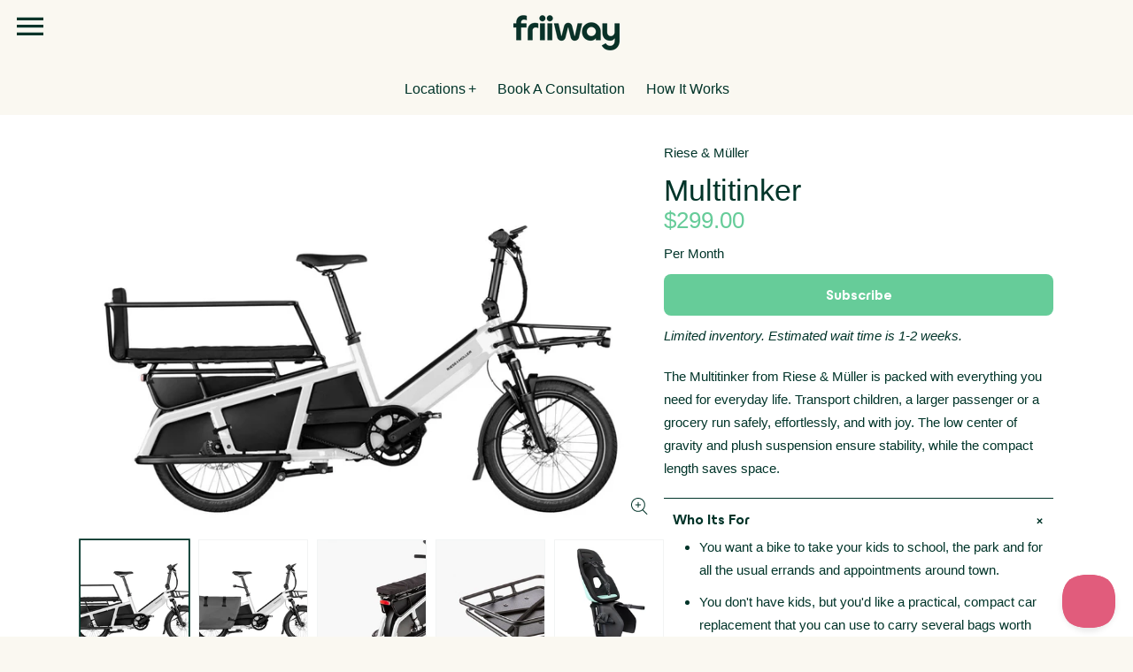

--- FILE ---
content_type: text/html; charset=utf-8
request_url: https://friiway.com/products/riese-muller-multitinker
body_size: 25497
content:
<!doctype html>
<!-- Colors Theme Version 9.13.0 by Small Victories -->
<html class="no-js" lang="en">
  <link rel="stylesheet" href="//friiway.com/cdn/shop/t/22/assets/stylesheet.css?v=1989">
  <head>
    <meta charset="utf-8">
    <meta http-equiv="X-UA-Compatible" content="IE=edge">
    <meta name="viewport" content="width=device-width,initial-scale=1">
    <meta name="theme-color" content="">
    <link rel="canonical" href="https://friiway.com/products/riese-muller-multitinker">
    <link rel="preconnect" href="https://cdn.shopify.com" crossorigin>
    

    <title>Riese &amp; Müller Multitinker eBike Subscription - Friiway &ndash; friiway</title>

    <meta name="description" content="Subscribe to an electric cargo bike from Riese &amp; Müller. Month to month. Insurance &amp; maintenance included. The Riese &amp; Müller Multitinker is packed with everything you need for everyday life."><link rel="icon" type="image/png" href="//friiway.com/cdn/shop/files/frii_profile_bright.png?crop=center&height=32&v=1696794053&width=32"><meta property="og:site_name" content="friiway">
<meta property="og:url" content="https://friiway.com/products/riese-muller-multitinker">
<meta property="og:title" content="Riese &amp; Müller Multitinker eBike Subscription - Friiway">
<meta property="og:type" content="product">
<meta property="og:description" content="Subscribe to an electric cargo bike from Riese &amp; Müller. Month to month. Insurance &amp; maintenance included. The Riese &amp; Müller Multitinker is packed with everything you need for everyday life."><meta property="og:image" content="http://friiway.com/cdn/shop/files/multitinker-ebike-subscription-682672.jpg?v=1758515938">
  <meta property="og:image:secure_url" content="https://friiway.com/cdn/shop/files/multitinker-ebike-subscription-682672.jpg?v=1758515938">
  <meta property="og:image:width" content="1280">
  <meta property="og:image:height" content="853"><meta property="og:price:amount" content="299.00">
  <meta property="og:price:currency" content="USD"><meta name="twitter:card" content="summary_large_image">
<meta name="twitter:title" content="Riese &amp; Müller Multitinker eBike Subscription - Friiway">
<meta name="twitter:description" content="Subscribe to an electric cargo bike from Riese &amp; Müller. Month to month. Insurance &amp; maintenance included. The Riese &amp; Müller Multitinker is packed with everything you need for everyday life.">
    <script>
  document.documentElement.className = document.documentElement.className.replace('no-js', '');
  window.Colors = {
    strings: {
      add_to_cart: "Add to cart",
      unavailable: "Unavailable",
      zoom_close: "Close (Esc)",
      zoom_previous: "Previous (Left arrow key)",
      zoom_next: "Next (Right arrow key)",
      from_price: "From {{ lowest_price }}",
      money_format: "${{amount}}",
      addressError: "Error looking up that address",
      addressNoResults: "No results for that address",
      addressQueryLimit: "You have exceeded the Google API usage limit. Consider upgrading to a \u003ca href=\"https:\/\/developers.google.com\/maps\/premium\/usage-limits\"\u003ePremium Plan\u003c\/a\u003e.",
      authError: "There was a problem authenticating your Google Maps API Key.",
      customer_delete_question: "Are you sure you wish to delete this address?",
      cart_empty: "Your cart is currently empty.",
      in_stock: "In stock, ready to ship",
      low_stock: "Low stock: {{ units }} items left"
    },
    routes: {
      cart_url: '/cart'
    },
    settings: {
      predictive_search_show_queries: true
    }
  };
</script>

<script src="//friiway.com/cdn/shop/t/22/assets/colors.js?v=174434916568347929661739573883" defer="defer"></script>
    <style data-shopify>

@font-face {
    font-family: 'FontColors';
    src: url('//friiway.com/cdn/shop/t/22/assets/colors.eot?v=136829410950942037451739573883');
    src: url('//friiway.com/cdn/shop/t/22/assets/colors.eot?%23iefix&v=136829410950942037451739573883') format('embedded-opentype'), url('//friiway.com/cdn/shop/t/22/assets/colors.woff?v=26695500757576906391739573883') format('woff'), url('//friiway.com/cdn/shop/t/22/assets/colors.ttf?v=1131521807946070231739573883') format('truetype'), url('//friiway.com/cdn/shop/t/22/assets/colors.svg?v=33714351641309317371739573883') format('svg');
    font-weight: normal;
    font-style: normal;
    font-display: swap;
  }
  :root {
    --font-header-family: "system_ui", -apple-system, 'Segoe UI', Roboto, 'Helvetica Neue', 'Noto Sans', 'Liberation Sans', Arial, sans-serif, 'Apple Color Emoji', 'Segoe UI Emoji', 'Segoe UI Symbol', 'Noto Color Emoji';
    --font-header-style: normal;
    --font-header-weight: 400;
    --font-header-weight-bolder: 400;
    --font-header-text-transform: none;
    --font-header-scale: 0.85;

    --font-buttons-family: "system_ui", -apple-system, 'Segoe UI', Roboto, 'Helvetica Neue', 'Noto Sans', 'Liberation Sans', Arial, sans-serif, 'Apple Color Emoji', 'Segoe UI Emoji', 'Segoe UI Symbol', 'Noto Color Emoji';
    --font-buttons-style: normal;
    --font-buttons-weight: 400;
    --font-buttons-weight-bolder: 700;
    --font-buttons-text-transform: none;

    --font-base-family: "system_ui", -apple-system, 'Segoe UI', Roboto, 'Helvetica Neue', 'Noto Sans', 'Liberation Sans', Arial, sans-serif, 'Apple Color Emoji', 'Segoe UI Emoji', 'Segoe UI Symbol', 'Noto Color Emoji';
    --font-base-style: normal;
    --font-base-weight: 400;
    --font-base-weight-bolder: 700;
    --font-base-scale: 1.0;

    --color-body-bg: #faf8f1;
    --color-body-text: #003429;
    --color-section-bg: #ffffff;
    --color-accent: #66cc99;
    --color-sold-out: #353333;
    --color-footer-top-bg: #003429;
    --color-footer-top-accent: #66cc99;
    --color-footer-top-text: #ffffff;
    --color-footer-btm-bg: #003429;
    --color-footer-btm-text: #ffffff;
    --color-logo-text: #121212;
    --color-share-text: #ffffff;
    --color-facebook-bg: #3b5998;
    --color-twitter-bg: #000000;
    --color-pinterest-bg: #E60023;
    --color-correct: #00730B;
    --color-error: #DD2200;
    --color-error-neg: #FFFFFF;

    --color-body-bg-rgb: 250, 248, 241;
    --color-body-text-rgb: 0, 52, 41;
    --color-accent-rgb: 102, 204, 153;

    --color-body-text-neg: #ffffff;
    --color-accent-neg: #ffffff;
    --color-sold-out-neg: #ffffff;

    --color-policy-cointainer-bg: ;
    --color-input-bg: #ffffff;

    --color-footer-btm-text-adaptative: #ffffff;

    --color-body-text-lg-5: #004e3d;
    --color-body-text-lg-20: #009a79;
    --color-body-text-lg-50: #34ffd4;
    --color-footer-top-text-lg-10: #ffffff;

    --color-body-text-dk-10: #000101;
    --color-body-text-neg-dk-20: #cccccc;
    --color-accent-dk-5:  #53c68c;
    --color-section-bg-dk-5: #f2f2f2;
    --color-section-bg-dk-7: #ececec;
    --color-accent-neg-alpha-50: rgba(255, 255, 255, 0.5);

    --color-body-text-light: rgba(var(--color-body-text-rgb), 0.6);
    --color-body-text-very-light: rgba(var(--color-body-text-rgb), 0.25);

    --page-max-width: 2000px;
    --content-max-width: 850px;
    --section-headers-text-decoration: none;
  }

  @media (min-width: 2000px) {
    .main .layout .shopify-section .content {
      margin-left: 0 !important;
      margin-right: 0 !important;
    }
    .main .layout .shopify-section .content.expanded {
      padding-left: 0 !important;
      padding-right: 0 !important;
    }
    .section-header .header.show-background .background {
      left: 0 !important;
      right: 0 !important;
    }
  }
</style>

<link rel="preload" as="font" href="//friiway.com/cdn/shop/t/22/assets/colors.woff?v=26695500757576906391739573883" type="font/woff" crossorigin>

<link href="//friiway.com/cdn/shop/t/22/assets/colors.css?v=87061327883985139021741994585" rel="stylesheet" type="text/css" media="all" />
    <script>window.performance && window.performance.mark && window.performance.mark('shopify.content_for_header.start');</script><meta name="google-site-verification" content="3WfkrNEN4k7Jgf6gsoBnn-FvNxwXp1q4tvWmHXFQZ9o">
<meta name="facebook-domain-verification" content="jflu3h3fnabc4sajqijn9hu4h1boka">
<meta id="shopify-digital-wallet" name="shopify-digital-wallet" content="/76445483301/digital_wallets/dialog">
<meta name="shopify-checkout-api-token" content="ecb7a253c937a75b40858f0c925c9301">
<meta id="in-context-paypal-metadata" data-shop-id="76445483301" data-venmo-supported="false" data-environment="production" data-locale="en_US" data-paypal-v4="true" data-currency="USD">
<link rel="alternate" type="application/json+oembed" href="https://friiway.com/products/riese-muller-multitinker.oembed">
<script async="async" src="/checkouts/internal/preloads.js?locale=en-US"></script>
<link rel="preconnect" href="https://shop.app" crossorigin="anonymous">
<script async="async" src="https://shop.app/checkouts/internal/preloads.js?locale=en-US&shop_id=76445483301" crossorigin="anonymous"></script>
<script id="apple-pay-shop-capabilities" type="application/json">{"shopId":76445483301,"countryCode":"US","currencyCode":"USD","merchantCapabilities":["supports3DS"],"merchantId":"gid:\/\/shopify\/Shop\/76445483301","merchantName":"friiway","requiredBillingContactFields":["postalAddress","email","phone"],"requiredShippingContactFields":["postalAddress","email","phone"],"shippingType":"shipping","supportedNetworks":["visa","masterCard","amex","discover","elo","jcb"],"total":{"type":"pending","label":"friiway","amount":"1.00"},"shopifyPaymentsEnabled":true,"supportsSubscriptions":true}</script>
<script id="shopify-features" type="application/json">{"accessToken":"ecb7a253c937a75b40858f0c925c9301","betas":["rich-media-storefront-analytics"],"domain":"friiway.com","predictiveSearch":true,"shopId":76445483301,"locale":"en"}</script>
<script>var Shopify = Shopify || {};
Shopify.shop = "keelo-6421.myshopify.com";
Shopify.locale = "en";
Shopify.currency = {"active":"USD","rate":"1.0"};
Shopify.country = "US";
Shopify.theme = {"name":"Friiway V2 (3.1.25)","id":175526871333,"schema_name":"Colors","schema_version":"9.13.0","theme_store_id":757,"role":"main"};
Shopify.theme.handle = "null";
Shopify.theme.style = {"id":null,"handle":null};
Shopify.cdnHost = "friiway.com/cdn";
Shopify.routes = Shopify.routes || {};
Shopify.routes.root = "/";</script>
<script type="module">!function(o){(o.Shopify=o.Shopify||{}).modules=!0}(window);</script>
<script>!function(o){function n(){var o=[];function n(){o.push(Array.prototype.slice.apply(arguments))}return n.q=o,n}var t=o.Shopify=o.Shopify||{};t.loadFeatures=n(),t.autoloadFeatures=n()}(window);</script>
<script>
  window.ShopifyPay = window.ShopifyPay || {};
  window.ShopifyPay.apiHost = "shop.app\/pay";
  window.ShopifyPay.redirectState = null;
</script>
<script id="shop-js-analytics" type="application/json">{"pageType":"product"}</script>
<script defer="defer" async type="module" src="//friiway.com/cdn/shopifycloud/shop-js/modules/v2/client.init-shop-cart-sync_BdyHc3Nr.en.esm.js"></script>
<script defer="defer" async type="module" src="//friiway.com/cdn/shopifycloud/shop-js/modules/v2/chunk.common_Daul8nwZ.esm.js"></script>
<script type="module">
  await import("//friiway.com/cdn/shopifycloud/shop-js/modules/v2/client.init-shop-cart-sync_BdyHc3Nr.en.esm.js");
await import("//friiway.com/cdn/shopifycloud/shop-js/modules/v2/chunk.common_Daul8nwZ.esm.js");

  window.Shopify.SignInWithShop?.initShopCartSync?.({"fedCMEnabled":true,"windoidEnabled":true});

</script>
<script>
  window.Shopify = window.Shopify || {};
  if (!window.Shopify.featureAssets) window.Shopify.featureAssets = {};
  window.Shopify.featureAssets['shop-js'] = {"shop-cart-sync":["modules/v2/client.shop-cart-sync_QYOiDySF.en.esm.js","modules/v2/chunk.common_Daul8nwZ.esm.js"],"init-fed-cm":["modules/v2/client.init-fed-cm_DchLp9rc.en.esm.js","modules/v2/chunk.common_Daul8nwZ.esm.js"],"shop-button":["modules/v2/client.shop-button_OV7bAJc5.en.esm.js","modules/v2/chunk.common_Daul8nwZ.esm.js"],"init-windoid":["modules/v2/client.init-windoid_DwxFKQ8e.en.esm.js","modules/v2/chunk.common_Daul8nwZ.esm.js"],"shop-cash-offers":["modules/v2/client.shop-cash-offers_DWtL6Bq3.en.esm.js","modules/v2/chunk.common_Daul8nwZ.esm.js","modules/v2/chunk.modal_CQq8HTM6.esm.js"],"shop-toast-manager":["modules/v2/client.shop-toast-manager_CX9r1SjA.en.esm.js","modules/v2/chunk.common_Daul8nwZ.esm.js"],"init-shop-email-lookup-coordinator":["modules/v2/client.init-shop-email-lookup-coordinator_UhKnw74l.en.esm.js","modules/v2/chunk.common_Daul8nwZ.esm.js"],"pay-button":["modules/v2/client.pay-button_DzxNnLDY.en.esm.js","modules/v2/chunk.common_Daul8nwZ.esm.js"],"avatar":["modules/v2/client.avatar_BTnouDA3.en.esm.js"],"init-shop-cart-sync":["modules/v2/client.init-shop-cart-sync_BdyHc3Nr.en.esm.js","modules/v2/chunk.common_Daul8nwZ.esm.js"],"shop-login-button":["modules/v2/client.shop-login-button_D8B466_1.en.esm.js","modules/v2/chunk.common_Daul8nwZ.esm.js","modules/v2/chunk.modal_CQq8HTM6.esm.js"],"init-customer-accounts-sign-up":["modules/v2/client.init-customer-accounts-sign-up_C8fpPm4i.en.esm.js","modules/v2/client.shop-login-button_D8B466_1.en.esm.js","modules/v2/chunk.common_Daul8nwZ.esm.js","modules/v2/chunk.modal_CQq8HTM6.esm.js"],"init-shop-for-new-customer-accounts":["modules/v2/client.init-shop-for-new-customer-accounts_CVTO0Ztu.en.esm.js","modules/v2/client.shop-login-button_D8B466_1.en.esm.js","modules/v2/chunk.common_Daul8nwZ.esm.js","modules/v2/chunk.modal_CQq8HTM6.esm.js"],"init-customer-accounts":["modules/v2/client.init-customer-accounts_dRgKMfrE.en.esm.js","modules/v2/client.shop-login-button_D8B466_1.en.esm.js","modules/v2/chunk.common_Daul8nwZ.esm.js","modules/v2/chunk.modal_CQq8HTM6.esm.js"],"shop-follow-button":["modules/v2/client.shop-follow-button_CkZpjEct.en.esm.js","modules/v2/chunk.common_Daul8nwZ.esm.js","modules/v2/chunk.modal_CQq8HTM6.esm.js"],"lead-capture":["modules/v2/client.lead-capture_BntHBhfp.en.esm.js","modules/v2/chunk.common_Daul8nwZ.esm.js","modules/v2/chunk.modal_CQq8HTM6.esm.js"],"checkout-modal":["modules/v2/client.checkout-modal_CfxcYbTm.en.esm.js","modules/v2/chunk.common_Daul8nwZ.esm.js","modules/v2/chunk.modal_CQq8HTM6.esm.js"],"shop-login":["modules/v2/client.shop-login_Da4GZ2H6.en.esm.js","modules/v2/chunk.common_Daul8nwZ.esm.js","modules/v2/chunk.modal_CQq8HTM6.esm.js"],"payment-terms":["modules/v2/client.payment-terms_MV4M3zvL.en.esm.js","modules/v2/chunk.common_Daul8nwZ.esm.js","modules/v2/chunk.modal_CQq8HTM6.esm.js"]};
</script>
<script id="__st">var __st={"a":76445483301,"offset":-28800,"reqid":"cecc0afe-386d-4208-b87f-1e15749c1dd9-1769024965","pageurl":"friiway.com\/products\/riese-muller-multitinker","u":"c99b7bc99b0a","p":"product","rtyp":"product","rid":8399308259621};</script>
<script>window.ShopifyPaypalV4VisibilityTracking = true;</script>
<script id="captcha-bootstrap">!function(){'use strict';const t='contact',e='account',n='new_comment',o=[[t,t],['blogs',n],['comments',n],[t,'customer']],c=[[e,'customer_login'],[e,'guest_login'],[e,'recover_customer_password'],[e,'create_customer']],r=t=>t.map((([t,e])=>`form[action*='/${t}']:not([data-nocaptcha='true']) input[name='form_type'][value='${e}']`)).join(','),a=t=>()=>t?[...document.querySelectorAll(t)].map((t=>t.form)):[];function s(){const t=[...o],e=r(t);return a(e)}const i='password',u='form_key',d=['recaptcha-v3-token','g-recaptcha-response','h-captcha-response',i],f=()=>{try{return window.sessionStorage}catch{return}},m='__shopify_v',_=t=>t.elements[u];function p(t,e,n=!1){try{const o=window.sessionStorage,c=JSON.parse(o.getItem(e)),{data:r}=function(t){const{data:e,action:n}=t;return t[m]||n?{data:e,action:n}:{data:t,action:n}}(c);for(const[e,n]of Object.entries(r))t.elements[e]&&(t.elements[e].value=n);n&&o.removeItem(e)}catch(o){console.error('form repopulation failed',{error:o})}}const l='form_type',E='cptcha';function T(t){t.dataset[E]=!0}const w=window,h=w.document,L='Shopify',v='ce_forms',y='captcha';let A=!1;((t,e)=>{const n=(g='f06e6c50-85a8-45c8-87d0-21a2b65856fe',I='https://cdn.shopify.com/shopifycloud/storefront-forms-hcaptcha/ce_storefront_forms_captcha_hcaptcha.v1.5.2.iife.js',D={infoText:'Protected by hCaptcha',privacyText:'Privacy',termsText:'Terms'},(t,e,n)=>{const o=w[L][v],c=o.bindForm;if(c)return c(t,g,e,D).then(n);var r;o.q.push([[t,g,e,D],n]),r=I,A||(h.body.append(Object.assign(h.createElement('script'),{id:'captcha-provider',async:!0,src:r})),A=!0)});var g,I,D;w[L]=w[L]||{},w[L][v]=w[L][v]||{},w[L][v].q=[],w[L][y]=w[L][y]||{},w[L][y].protect=function(t,e){n(t,void 0,e),T(t)},Object.freeze(w[L][y]),function(t,e,n,w,h,L){const[v,y,A,g]=function(t,e,n){const i=e?o:[],u=t?c:[],d=[...i,...u],f=r(d),m=r(i),_=r(d.filter((([t,e])=>n.includes(e))));return[a(f),a(m),a(_),s()]}(w,h,L),I=t=>{const e=t.target;return e instanceof HTMLFormElement?e:e&&e.form},D=t=>v().includes(t);t.addEventListener('submit',(t=>{const e=I(t);if(!e)return;const n=D(e)&&!e.dataset.hcaptchaBound&&!e.dataset.recaptchaBound,o=_(e),c=g().includes(e)&&(!o||!o.value);(n||c)&&t.preventDefault(),c&&!n&&(function(t){try{if(!f())return;!function(t){const e=f();if(!e)return;const n=_(t);if(!n)return;const o=n.value;o&&e.removeItem(o)}(t);const e=Array.from(Array(32),(()=>Math.random().toString(36)[2])).join('');!function(t,e){_(t)||t.append(Object.assign(document.createElement('input'),{type:'hidden',name:u})),t.elements[u].value=e}(t,e),function(t,e){const n=f();if(!n)return;const o=[...t.querySelectorAll(`input[type='${i}']`)].map((({name:t})=>t)),c=[...d,...o],r={};for(const[a,s]of new FormData(t).entries())c.includes(a)||(r[a]=s);n.setItem(e,JSON.stringify({[m]:1,action:t.action,data:r}))}(t,e)}catch(e){console.error('failed to persist form',e)}}(e),e.submit())}));const S=(t,e)=>{t&&!t.dataset[E]&&(n(t,e.some((e=>e===t))),T(t))};for(const o of['focusin','change'])t.addEventListener(o,(t=>{const e=I(t);D(e)&&S(e,y())}));const B=e.get('form_key'),M=e.get(l),P=B&&M;t.addEventListener('DOMContentLoaded',(()=>{const t=y();if(P)for(const e of t)e.elements[l].value===M&&p(e,B);[...new Set([...A(),...v().filter((t=>'true'===t.dataset.shopifyCaptcha))])].forEach((e=>S(e,t)))}))}(h,new URLSearchParams(w.location.search),n,t,e,['guest_login'])})(!0,!0)}();</script>
<script integrity="sha256-4kQ18oKyAcykRKYeNunJcIwy7WH5gtpwJnB7kiuLZ1E=" data-source-attribution="shopify.loadfeatures" defer="defer" src="//friiway.com/cdn/shopifycloud/storefront/assets/storefront/load_feature-a0a9edcb.js" crossorigin="anonymous"></script>
<script crossorigin="anonymous" defer="defer" src="//friiway.com/cdn/shopifycloud/storefront/assets/shopify_pay/storefront-65b4c6d7.js?v=20250812"></script>
<script data-source-attribution="shopify.dynamic_checkout.dynamic.init">var Shopify=Shopify||{};Shopify.PaymentButton=Shopify.PaymentButton||{isStorefrontPortableWallets:!0,init:function(){window.Shopify.PaymentButton.init=function(){};var t=document.createElement("script");t.src="https://friiway.com/cdn/shopifycloud/portable-wallets/latest/portable-wallets.en.js",t.type="module",document.head.appendChild(t)}};
</script>
<script data-source-attribution="shopify.dynamic_checkout.buyer_consent">
  function portableWalletsHideBuyerConsent(e){var t=document.getElementById("shopify-buyer-consent"),n=document.getElementById("shopify-subscription-policy-button");t&&n&&(t.classList.add("hidden"),t.setAttribute("aria-hidden","true"),n.removeEventListener("click",e))}function portableWalletsShowBuyerConsent(e){var t=document.getElementById("shopify-buyer-consent"),n=document.getElementById("shopify-subscription-policy-button");t&&n&&(t.classList.remove("hidden"),t.removeAttribute("aria-hidden"),n.addEventListener("click",e))}window.Shopify?.PaymentButton&&(window.Shopify.PaymentButton.hideBuyerConsent=portableWalletsHideBuyerConsent,window.Shopify.PaymentButton.showBuyerConsent=portableWalletsShowBuyerConsent);
</script>
<script data-source-attribution="shopify.dynamic_checkout.cart.bootstrap">document.addEventListener("DOMContentLoaded",(function(){function t(){return document.querySelector("shopify-accelerated-checkout-cart, shopify-accelerated-checkout")}if(t())Shopify.PaymentButton.init();else{new MutationObserver((function(e,n){t()&&(Shopify.PaymentButton.init(),n.disconnect())})).observe(document.body,{childList:!0,subtree:!0})}}));
</script>
<link id="shopify-accelerated-checkout-styles" rel="stylesheet" media="screen" href="https://friiway.com/cdn/shopifycloud/portable-wallets/latest/accelerated-checkout-backwards-compat.css" crossorigin="anonymous">
<style id="shopify-accelerated-checkout-cart">
        #shopify-buyer-consent {
  margin-top: 1em;
  display: inline-block;
  width: 100%;
}

#shopify-buyer-consent.hidden {
  display: none;
}

#shopify-subscription-policy-button {
  background: none;
  border: none;
  padding: 0;
  text-decoration: underline;
  font-size: inherit;
  cursor: pointer;
}

#shopify-subscription-policy-button::before {
  box-shadow: none;
}

      </style>

<script>window.performance && window.performance.mark && window.performance.mark('shopify.content_for_header.end');</script>
  <!-- BEGIN app block: shopify://apps/instant-section-page-builder/blocks/instant_core/927e19d9-4e68-41db-99c7-d8debdc1f80d -->
<script>
window.Instant = {
  initialized: true,
  initializedAppEmbed: true,
  initializedVersion: 'latest',
  swiperScriptUrl: 'https://cdn.shopify.com/extensions/019bc6a9-73b5-7215-ba7a-5c83a88c0b68/instant-shopify-66/assets/swiper-bundle.min.js'
};
</script>

<!-- END app block --><!-- BEGIN app block: shopify://apps/rt-google-fonts-custom-fonts/blocks/app-embed/2caf2c68-0038-455e-b0b9-066a7c2ad923 -->
<!-- END app block --><script src="https://cdn.shopify.com/extensions/019bc6a9-73b5-7215-ba7a-5c83a88c0b68/instant-shopify-66/assets/instant-core.min.js" type="text/javascript" defer="defer"></script>
<script src="https://cdn.shopify.com/extensions/9829290c-2b6c-4517-a42f-0d6eacabb442/1.1.0/assets/font.js" type="text/javascript" defer="defer"></script>
<link href="https://cdn.shopify.com/extensions/9829290c-2b6c-4517-a42f-0d6eacabb442/1.1.0/assets/font.css" rel="stylesheet" type="text/css" media="all">
<link href="https://monorail-edge.shopifysvc.com" rel="dns-prefetch">
<script>(function(){if ("sendBeacon" in navigator && "performance" in window) {try {var session_token_from_headers = performance.getEntriesByType('navigation')[0].serverTiming.find(x => x.name == '_s').description;} catch {var session_token_from_headers = undefined;}var session_cookie_matches = document.cookie.match(/_shopify_s=([^;]*)/);var session_token_from_cookie = session_cookie_matches && session_cookie_matches.length === 2 ? session_cookie_matches[1] : "";var session_token = session_token_from_headers || session_token_from_cookie || "";function handle_abandonment_event(e) {var entries = performance.getEntries().filter(function(entry) {return /monorail-edge.shopifysvc.com/.test(entry.name);});if (!window.abandonment_tracked && entries.length === 0) {window.abandonment_tracked = true;var currentMs = Date.now();var navigation_start = performance.timing.navigationStart;var payload = {shop_id: 76445483301,url: window.location.href,navigation_start,duration: currentMs - navigation_start,session_token,page_type: "product"};window.navigator.sendBeacon("https://monorail-edge.shopifysvc.com/v1/produce", JSON.stringify({schema_id: "online_store_buyer_site_abandonment/1.1",payload: payload,metadata: {event_created_at_ms: currentMs,event_sent_at_ms: currentMs}}));}}window.addEventListener('pagehide', handle_abandonment_event);}}());</script>
<script id="web-pixels-manager-setup">(function e(e,d,r,n,o){if(void 0===o&&(o={}),!Boolean(null===(a=null===(i=window.Shopify)||void 0===i?void 0:i.analytics)||void 0===a?void 0:a.replayQueue)){var i,a;window.Shopify=window.Shopify||{};var t=window.Shopify;t.analytics=t.analytics||{};var s=t.analytics;s.replayQueue=[],s.publish=function(e,d,r){return s.replayQueue.push([e,d,r]),!0};try{self.performance.mark("wpm:start")}catch(e){}var l=function(){var e={modern:/Edge?\/(1{2}[4-9]|1[2-9]\d|[2-9]\d{2}|\d{4,})\.\d+(\.\d+|)|Firefox\/(1{2}[4-9]|1[2-9]\d|[2-9]\d{2}|\d{4,})\.\d+(\.\d+|)|Chrom(ium|e)\/(9{2}|\d{3,})\.\d+(\.\d+|)|(Maci|X1{2}).+ Version\/(15\.\d+|(1[6-9]|[2-9]\d|\d{3,})\.\d+)([,.]\d+|)( \(\w+\)|)( Mobile\/\w+|) Safari\/|Chrome.+OPR\/(9{2}|\d{3,})\.\d+\.\d+|(CPU[ +]OS|iPhone[ +]OS|CPU[ +]iPhone|CPU IPhone OS|CPU iPad OS)[ +]+(15[._]\d+|(1[6-9]|[2-9]\d|\d{3,})[._]\d+)([._]\d+|)|Android:?[ /-](13[3-9]|1[4-9]\d|[2-9]\d{2}|\d{4,})(\.\d+|)(\.\d+|)|Android.+Firefox\/(13[5-9]|1[4-9]\d|[2-9]\d{2}|\d{4,})\.\d+(\.\d+|)|Android.+Chrom(ium|e)\/(13[3-9]|1[4-9]\d|[2-9]\d{2}|\d{4,})\.\d+(\.\d+|)|SamsungBrowser\/([2-9]\d|\d{3,})\.\d+/,legacy:/Edge?\/(1[6-9]|[2-9]\d|\d{3,})\.\d+(\.\d+|)|Firefox\/(5[4-9]|[6-9]\d|\d{3,})\.\d+(\.\d+|)|Chrom(ium|e)\/(5[1-9]|[6-9]\d|\d{3,})\.\d+(\.\d+|)([\d.]+$|.*Safari\/(?![\d.]+ Edge\/[\d.]+$))|(Maci|X1{2}).+ Version\/(10\.\d+|(1[1-9]|[2-9]\d|\d{3,})\.\d+)([,.]\d+|)( \(\w+\)|)( Mobile\/\w+|) Safari\/|Chrome.+OPR\/(3[89]|[4-9]\d|\d{3,})\.\d+\.\d+|(CPU[ +]OS|iPhone[ +]OS|CPU[ +]iPhone|CPU IPhone OS|CPU iPad OS)[ +]+(10[._]\d+|(1[1-9]|[2-9]\d|\d{3,})[._]\d+)([._]\d+|)|Android:?[ /-](13[3-9]|1[4-9]\d|[2-9]\d{2}|\d{4,})(\.\d+|)(\.\d+|)|Mobile Safari.+OPR\/([89]\d|\d{3,})\.\d+\.\d+|Android.+Firefox\/(13[5-9]|1[4-9]\d|[2-9]\d{2}|\d{4,})\.\d+(\.\d+|)|Android.+Chrom(ium|e)\/(13[3-9]|1[4-9]\d|[2-9]\d{2}|\d{4,})\.\d+(\.\d+|)|Android.+(UC? ?Browser|UCWEB|U3)[ /]?(15\.([5-9]|\d{2,})|(1[6-9]|[2-9]\d|\d{3,})\.\d+)\.\d+|SamsungBrowser\/(5\.\d+|([6-9]|\d{2,})\.\d+)|Android.+MQ{2}Browser\/(14(\.(9|\d{2,})|)|(1[5-9]|[2-9]\d|\d{3,})(\.\d+|))(\.\d+|)|K[Aa][Ii]OS\/(3\.\d+|([4-9]|\d{2,})\.\d+)(\.\d+|)/},d=e.modern,r=e.legacy,n=navigator.userAgent;return n.match(d)?"modern":n.match(r)?"legacy":"unknown"}(),u="modern"===l?"modern":"legacy",c=(null!=n?n:{modern:"",legacy:""})[u],f=function(e){return[e.baseUrl,"/wpm","/b",e.hashVersion,"modern"===e.buildTarget?"m":"l",".js"].join("")}({baseUrl:d,hashVersion:r,buildTarget:u}),m=function(e){var d=e.version,r=e.bundleTarget,n=e.surface,o=e.pageUrl,i=e.monorailEndpoint;return{emit:function(e){var a=e.status,t=e.errorMsg,s=(new Date).getTime(),l=JSON.stringify({metadata:{event_sent_at_ms:s},events:[{schema_id:"web_pixels_manager_load/3.1",payload:{version:d,bundle_target:r,page_url:o,status:a,surface:n,error_msg:t},metadata:{event_created_at_ms:s}}]});if(!i)return console&&console.warn&&console.warn("[Web Pixels Manager] No Monorail endpoint provided, skipping logging."),!1;try{return self.navigator.sendBeacon.bind(self.navigator)(i,l)}catch(e){}var u=new XMLHttpRequest;try{return u.open("POST",i,!0),u.setRequestHeader("Content-Type","text/plain"),u.send(l),!0}catch(e){return console&&console.warn&&console.warn("[Web Pixels Manager] Got an unhandled error while logging to Monorail."),!1}}}}({version:r,bundleTarget:l,surface:e.surface,pageUrl:self.location.href,monorailEndpoint:e.monorailEndpoint});try{o.browserTarget=l,function(e){var d=e.src,r=e.async,n=void 0===r||r,o=e.onload,i=e.onerror,a=e.sri,t=e.scriptDataAttributes,s=void 0===t?{}:t,l=document.createElement("script"),u=document.querySelector("head"),c=document.querySelector("body");if(l.async=n,l.src=d,a&&(l.integrity=a,l.crossOrigin="anonymous"),s)for(var f in s)if(Object.prototype.hasOwnProperty.call(s,f))try{l.dataset[f]=s[f]}catch(e){}if(o&&l.addEventListener("load",o),i&&l.addEventListener("error",i),u)u.appendChild(l);else{if(!c)throw new Error("Did not find a head or body element to append the script");c.appendChild(l)}}({src:f,async:!0,onload:function(){if(!function(){var e,d;return Boolean(null===(d=null===(e=window.Shopify)||void 0===e?void 0:e.analytics)||void 0===d?void 0:d.initialized)}()){var d=window.webPixelsManager.init(e)||void 0;if(d){var r=window.Shopify.analytics;r.replayQueue.forEach((function(e){var r=e[0],n=e[1],o=e[2];d.publishCustomEvent(r,n,o)})),r.replayQueue=[],r.publish=d.publishCustomEvent,r.visitor=d.visitor,r.initialized=!0}}},onerror:function(){return m.emit({status:"failed",errorMsg:"".concat(f," has failed to load")})},sri:function(e){var d=/^sha384-[A-Za-z0-9+/=]+$/;return"string"==typeof e&&d.test(e)}(c)?c:"",scriptDataAttributes:o}),m.emit({status:"loading"})}catch(e){m.emit({status:"failed",errorMsg:(null==e?void 0:e.message)||"Unknown error"})}}})({shopId: 76445483301,storefrontBaseUrl: "https://friiway.com",extensionsBaseUrl: "https://extensions.shopifycdn.com/cdn/shopifycloud/web-pixels-manager",monorailEndpoint: "https://monorail-edge.shopifysvc.com/unstable/produce_batch",surface: "storefront-renderer",enabledBetaFlags: ["2dca8a86"],webPixelsConfigList: [{"id":"2314830117","configuration":"{\"siteId\":\"mzOcdswP3Kb5UY3U\"}","eventPayloadVersion":"v1","runtimeContext":"STRICT","scriptVersion":"c9406bb6835a3b96d17b5d48e4254f48","type":"APP","apiClientId":45694124033,"privacyPurposes":["ANALYTICS"],"dataSharingAdjustments":{"protectedCustomerApprovalScopes":[]}},{"id":"771293477","configuration":"{\"config\":\"{\\\"pixel_id\\\":\\\"G-HZTKPBEJHZ\\\",\\\"target_country\\\":\\\"US\\\",\\\"gtag_events\\\":[{\\\"type\\\":\\\"search\\\",\\\"action_label\\\":[\\\"G-HZTKPBEJHZ\\\",\\\"AW-11337594791\\\/ZE2PCPGzueIYEKfvl54q\\\"]},{\\\"type\\\":\\\"begin_checkout\\\",\\\"action_label\\\":[\\\"G-HZTKPBEJHZ\\\",\\\"AW-11337594791\\\/kwc1CPezueIYEKfvl54q\\\"]},{\\\"type\\\":\\\"view_item\\\",\\\"action_label\\\":[\\\"G-HZTKPBEJHZ\\\",\\\"AW-11337594791\\\/ruRpCO6zueIYEKfvl54q\\\",\\\"MC-M8MVKZQ8ZK\\\"]},{\\\"type\\\":\\\"purchase\\\",\\\"action_label\\\":[\\\"G-HZTKPBEJHZ\\\",\\\"AW-11337594791\\\/BwdECOizueIYEKfvl54q\\\",\\\"MC-M8MVKZQ8ZK\\\"]},{\\\"type\\\":\\\"page_view\\\",\\\"action_label\\\":[\\\"G-HZTKPBEJHZ\\\",\\\"AW-11337594791\\\/Izr2COuzueIYEKfvl54q\\\",\\\"MC-M8MVKZQ8ZK\\\"]},{\\\"type\\\":\\\"add_payment_info\\\",\\\"action_label\\\":[\\\"G-HZTKPBEJHZ\\\",\\\"AW-11337594791\\\/CR1CCPqzueIYEKfvl54q\\\"]},{\\\"type\\\":\\\"add_to_cart\\\",\\\"action_label\\\":[\\\"G-HZTKPBEJHZ\\\",\\\"AW-11337594791\\\/qW2ZCPSzueIYEKfvl54q\\\"]}],\\\"enable_monitoring_mode\\\":false}\"}","eventPayloadVersion":"v1","runtimeContext":"OPEN","scriptVersion":"b2a88bafab3e21179ed38636efcd8a93","type":"APP","apiClientId":1780363,"privacyPurposes":[],"dataSharingAdjustments":{"protectedCustomerApprovalScopes":["read_customer_address","read_customer_email","read_customer_name","read_customer_personal_data","read_customer_phone"]}},{"id":"278266149","configuration":"{\"pixel_id\":\"321689493766371\",\"pixel_type\":\"facebook_pixel\",\"metaapp_system_user_token\":\"-\"}","eventPayloadVersion":"v1","runtimeContext":"OPEN","scriptVersion":"ca16bc87fe92b6042fbaa3acc2fbdaa6","type":"APP","apiClientId":2329312,"privacyPurposes":["ANALYTICS","MARKETING","SALE_OF_DATA"],"dataSharingAdjustments":{"protectedCustomerApprovalScopes":["read_customer_address","read_customer_email","read_customer_name","read_customer_personal_data","read_customer_phone"]}},{"id":"shopify-app-pixel","configuration":"{}","eventPayloadVersion":"v1","runtimeContext":"STRICT","scriptVersion":"0450","apiClientId":"shopify-pixel","type":"APP","privacyPurposes":["ANALYTICS","MARKETING"]},{"id":"shopify-custom-pixel","eventPayloadVersion":"v1","runtimeContext":"LAX","scriptVersion":"0450","apiClientId":"shopify-pixel","type":"CUSTOM","privacyPurposes":["ANALYTICS","MARKETING"]}],isMerchantRequest: false,initData: {"shop":{"name":"friiway","paymentSettings":{"currencyCode":"USD"},"myshopifyDomain":"keelo-6421.myshopify.com","countryCode":"US","storefrontUrl":"https:\/\/friiway.com"},"customer":null,"cart":null,"checkout":null,"productVariants":[{"price":{"amount":299.0,"currencyCode":"USD"},"product":{"title":"Multitinker - TNW","vendor":"The New Wheel","id":"8399308259621","untranslatedTitle":"Multitinker - TNW","url":"\/products\/riese-muller-multitinker","type":"Cargo"},"id":"49411762028837","image":{"src":"\/\/friiway.com\/cdn\/shop\/files\/multitinker-ebike-subscription-682672.jpg?v=1758515938"},"sku":"","title":"No Passenger(s) \/ No Passenger(s) \/ No Cargo Kit","untranslatedTitle":"No Passenger(s) \/ No Passenger(s) \/ No Cargo Kit"},{"price":{"amount":299.0,"currencyCode":"USD"},"product":{"title":"Multitinker - TNW","vendor":"The New Wheel","id":"8399308259621","untranslatedTitle":"Multitinker - TNW","url":"\/products\/riese-muller-multitinker","type":"Cargo"},"id":"49411762061605","image":{"src":"\/\/friiway.com\/cdn\/shop\/files\/multitinker-ebike-subscription-682672.jpg?v=1758515938"},"sku":"","title":"No Passenger(s) \/ No Passenger(s) \/ Rear Cargo Bags","untranslatedTitle":"No Passenger(s) \/ No Passenger(s) \/ Rear Cargo Bags"},{"price":{"amount":309.0,"currencyCode":"USD"},"product":{"title":"Multitinker - TNW","vendor":"The New Wheel","id":"8399308259621","untranslatedTitle":"Multitinker - TNW","url":"\/products\/riese-muller-multitinker","type":"Cargo"},"id":"49411762094373","image":{"src":"\/\/friiway.com\/cdn\/shop\/files\/multitinker-ebike-subscription-682672.jpg?v=1758515938"},"sku":"","title":"No Passenger(s) \/ 1-4 Years (+$10\/month per child seat) \/ No Cargo Kit","untranslatedTitle":"No Passenger(s) \/ 1-4 Years (+$10\/month per child seat) \/ No Cargo Kit"},{"price":{"amount":309.0,"currencyCode":"USD"},"product":{"title":"Multitinker - TNW","vendor":"The New Wheel","id":"8399308259621","untranslatedTitle":"Multitinker - TNW","url":"\/products\/riese-muller-multitinker","type":"Cargo"},"id":"49411762127141","image":{"src":"\/\/friiway.com\/cdn\/shop\/files\/multitinker-ebike-subscription-682672.jpg?v=1758515938"},"sku":"","title":"No Passenger(s) \/ 1-4 Years (+$10\/month per child seat) \/ Rear Cargo Bags","untranslatedTitle":"No Passenger(s) \/ 1-4 Years (+$10\/month per child seat) \/ Rear Cargo Bags"},{"price":{"amount":299.0,"currencyCode":"USD"},"product":{"title":"Multitinker - TNW","vendor":"The New Wheel","id":"8399308259621","untranslatedTitle":"Multitinker - TNW","url":"\/products\/riese-muller-multitinker","type":"Cargo"},"id":"49411762192677","image":{"src":"\/\/friiway.com\/cdn\/shop\/files\/multitinker-ebike-subscription-682672.jpg?v=1758515938"},"sku":"","title":"No Passenger(s) \/ 5-7 Years \/ No Cargo Kit","untranslatedTitle":"No Passenger(s) \/ 5-7 Years \/ No Cargo Kit"},{"price":{"amount":299.0,"currencyCode":"USD"},"product":{"title":"Multitinker - TNW","vendor":"The New Wheel","id":"8399308259621","untranslatedTitle":"Multitinker - TNW","url":"\/products\/riese-muller-multitinker","type":"Cargo"},"id":"49411762225445","image":{"src":"\/\/friiway.com\/cdn\/shop\/files\/multitinker-ebike-subscription-682672.jpg?v=1758515938"},"sku":"","title":"No Passenger(s) \/ 5-7 Years \/ Rear Cargo Bags","untranslatedTitle":"No Passenger(s) \/ 5-7 Years \/ Rear Cargo Bags"},{"price":{"amount":299.0,"currencyCode":"USD"},"product":{"title":"Multitinker - TNW","vendor":"The New Wheel","id":"8399308259621","untranslatedTitle":"Multitinker - TNW","url":"\/products\/riese-muller-multitinker","type":"Cargo"},"id":"49411762258213","image":{"src":"\/\/friiway.com\/cdn\/shop\/files\/multitinker-ebike-subscription-682672.jpg?v=1758515938"},"sku":"","title":"No Passenger(s) \/ 8+ Years \/ No Cargo Kit","untranslatedTitle":"No Passenger(s) \/ 8+ Years \/ No Cargo Kit"},{"price":{"amount":299.0,"currencyCode":"USD"},"product":{"title":"Multitinker - TNW","vendor":"The New Wheel","id":"8399308259621","untranslatedTitle":"Multitinker - TNW","url":"\/products\/riese-muller-multitinker","type":"Cargo"},"id":"49411762290981","image":{"src":"\/\/friiway.com\/cdn\/shop\/files\/multitinker-ebike-subscription-682672.jpg?v=1758515938"},"sku":"","title":"No Passenger(s) \/ 8+ Years \/ Rear Cargo Bags","untranslatedTitle":"No Passenger(s) \/ 8+ Years \/ Rear Cargo Bags"},{"price":{"amount":309.0,"currencyCode":"USD"},"product":{"title":"Multitinker - TNW","vendor":"The New Wheel","id":"8399308259621","untranslatedTitle":"Multitinker - TNW","url":"\/products\/riese-muller-multitinker","type":"Cargo"},"id":"49411762323749","image":{"src":"\/\/friiway.com\/cdn\/shop\/files\/multitinker-ebike-subscription-682672.jpg?v=1758515938"},"sku":"","title":"1-4 Years (+10\/month per child seat) \/ No Passenger(s) \/ No Cargo Kit","untranslatedTitle":"1-4 Years (+10\/month per child seat) \/ No Passenger(s) \/ No Cargo Kit"},{"price":{"amount":309.0,"currencyCode":"USD"},"product":{"title":"Multitinker - TNW","vendor":"The New Wheel","id":"8399308259621","untranslatedTitle":"Multitinker - TNW","url":"\/products\/riese-muller-multitinker","type":"Cargo"},"id":"49411762356517","image":{"src":"\/\/friiway.com\/cdn\/shop\/files\/multitinker-ebike-subscription-682672.jpg?v=1758515938"},"sku":"","title":"1-4 Years (+10\/month per child seat) \/ No Passenger(s) \/ Rear Cargo Bags","untranslatedTitle":"1-4 Years (+10\/month per child seat) \/ No Passenger(s) \/ Rear Cargo Bags"},{"price":{"amount":319.0,"currencyCode":"USD"},"product":{"title":"Multitinker - TNW","vendor":"The New Wheel","id":"8399308259621","untranslatedTitle":"Multitinker - TNW","url":"\/products\/riese-muller-multitinker","type":"Cargo"},"id":"45955445948709","image":{"src":"\/\/friiway.com\/cdn\/shop\/files\/multitinker-ebike-subscription-682672.jpg?v=1758515938"},"sku":"","title":"1-4 Years (+10\/month per child seat) \/ 1-4 Years (+$10\/month per child seat) \/ No Cargo Kit","untranslatedTitle":"1-4 Years (+10\/month per child seat) \/ 1-4 Years (+$10\/month per child seat) \/ No Cargo Kit"},{"price":{"amount":319.0,"currencyCode":"USD"},"product":{"title":"Multitinker - TNW","vendor":"The New Wheel","id":"8399308259621","untranslatedTitle":"Multitinker - TNW","url":"\/products\/riese-muller-multitinker","type":"Cargo"},"id":"46659214442789","image":{"src":"\/\/friiway.com\/cdn\/shop\/files\/multitinker-ebike-subscription-364977.jpg?v=1758515908"},"sku":"","title":"1-4 Years (+10\/month per child seat) \/ 1-4 Years (+$10\/month per child seat) \/ Rear Cargo Bags","untranslatedTitle":"1-4 Years (+10\/month per child seat) \/ 1-4 Years (+$10\/month per child seat) \/ Rear Cargo Bags"},{"price":{"amount":309.0,"currencyCode":"USD"},"product":{"title":"Multitinker - TNW","vendor":"The New Wheel","id":"8399308259621","untranslatedTitle":"Multitinker - TNW","url":"\/products\/riese-muller-multitinker","type":"Cargo"},"id":"49411760029989","image":{"src":"\/\/friiway.com\/cdn\/shop\/files\/multitinker-ebike-subscription-682672.jpg?v=1758515938"},"sku":"","title":"1-4 Years (+10\/month per child seat) \/ 5-7 Years \/ No Cargo Kit","untranslatedTitle":"1-4 Years (+10\/month per child seat) \/ 5-7 Years \/ No Cargo Kit"},{"price":{"amount":309.0,"currencyCode":"USD"},"product":{"title":"Multitinker - TNW","vendor":"The New Wheel","id":"8399308259621","untranslatedTitle":"Multitinker - TNW","url":"\/products\/riese-muller-multitinker","type":"Cargo"},"id":"49411760062757","image":{"src":"\/\/friiway.com\/cdn\/shop\/files\/multitinker-ebike-subscription-682672.jpg?v=1758515938"},"sku":"","title":"1-4 Years (+10\/month per child seat) \/ 5-7 Years \/ Rear Cargo Bags","untranslatedTitle":"1-4 Years (+10\/month per child seat) \/ 5-7 Years \/ Rear Cargo Bags"},{"price":{"amount":309.0,"currencyCode":"USD"},"product":{"title":"Multitinker - TNW","vendor":"The New Wheel","id":"8399308259621","untranslatedTitle":"Multitinker - TNW","url":"\/products\/riese-muller-multitinker","type":"Cargo"},"id":"49411760095525","image":{"src":"\/\/friiway.com\/cdn\/shop\/files\/multitinker-ebike-subscription-682672.jpg?v=1758515938"},"sku":"","title":"1-4 Years (+10\/month per child seat) \/ 8+ Years \/ No Cargo Kit","untranslatedTitle":"1-4 Years (+10\/month per child seat) \/ 8+ Years \/ No Cargo Kit"},{"price":{"amount":309.0,"currencyCode":"USD"},"product":{"title":"Multitinker - TNW","vendor":"The New Wheel","id":"8399308259621","untranslatedTitle":"Multitinker - TNW","url":"\/products\/riese-muller-multitinker","type":"Cargo"},"id":"49411760128293","image":{"src":"\/\/friiway.com\/cdn\/shop\/files\/multitinker-ebike-subscription-682672.jpg?v=1758515938"},"sku":"","title":"1-4 Years (+10\/month per child seat) \/ 8+ Years \/ Rear Cargo Bags","untranslatedTitle":"1-4 Years (+10\/month per child seat) \/ 8+ Years \/ Rear Cargo Bags"},{"price":{"amount":299.0,"currencyCode":"USD"},"product":{"title":"Multitinker - TNW","vendor":"The New Wheel","id":"8399308259621","untranslatedTitle":"Multitinker - TNW","url":"\/products\/riese-muller-multitinker","type":"Cargo"},"id":"49411762389285","image":{"src":"\/\/friiway.com\/cdn\/shop\/files\/multitinker-ebike-subscription-682672.jpg?v=1758515938"},"sku":"","title":"5-7 Years \/ No Passenger(s) \/ No Cargo Kit","untranslatedTitle":"5-7 Years \/ No Passenger(s) \/ No Cargo Kit"},{"price":{"amount":299.0,"currencyCode":"USD"},"product":{"title":"Multitinker - TNW","vendor":"The New Wheel","id":"8399308259621","untranslatedTitle":"Multitinker - TNW","url":"\/products\/riese-muller-multitinker","type":"Cargo"},"id":"49411762422053","image":{"src":"\/\/friiway.com\/cdn\/shop\/files\/multitinker-ebike-subscription-682672.jpg?v=1758515938"},"sku":"","title":"5-7 Years \/ No Passenger(s) \/ Rear Cargo Bags","untranslatedTitle":"5-7 Years \/ No Passenger(s) \/ Rear Cargo Bags"},{"price":{"amount":299.0,"currencyCode":"USD"},"product":{"title":"Multitinker - TNW","vendor":"The New Wheel","id":"8399308259621","untranslatedTitle":"Multitinker - TNW","url":"\/products\/riese-muller-multitinker","type":"Cargo"},"id":"49411760161061","image":{"src":"\/\/friiway.com\/cdn\/shop\/files\/multitinker-ebike-subscription-682672.jpg?v=1758515938"},"sku":"","title":"5-7 Years \/ 1-4 Years (+$10\/month per child seat) \/ No Cargo Kit","untranslatedTitle":"5-7 Years \/ 1-4 Years (+$10\/month per child seat) \/ No Cargo Kit"},{"price":{"amount":309.0,"currencyCode":"USD"},"product":{"title":"Multitinker - TNW","vendor":"The New Wheel","id":"8399308259621","untranslatedTitle":"Multitinker - TNW","url":"\/products\/riese-muller-multitinker","type":"Cargo"},"id":"49411760193829","image":{"src":"\/\/friiway.com\/cdn\/shop\/files\/multitinker-ebike-subscription-682672.jpg?v=1758515938"},"sku":"","title":"5-7 Years \/ 1-4 Years (+$10\/month per child seat) \/ Rear Cargo Bags","untranslatedTitle":"5-7 Years \/ 1-4 Years (+$10\/month per child seat) \/ Rear Cargo Bags"},{"price":{"amount":299.0,"currencyCode":"USD"},"product":{"title":"Multitinker - TNW","vendor":"The New Wheel","id":"8399308259621","untranslatedTitle":"Multitinker - TNW","url":"\/products\/riese-muller-multitinker","type":"Cargo"},"id":"49411760226597","image":{"src":"\/\/friiway.com\/cdn\/shop\/files\/multitinker-ebike-subscription-682672.jpg?v=1758515938"},"sku":"","title":"5-7 Years \/ 5-7 Years \/ No Cargo Kit","untranslatedTitle":"5-7 Years \/ 5-7 Years \/ No Cargo Kit"},{"price":{"amount":299.0,"currencyCode":"USD"},"product":{"title":"Multitinker - TNW","vendor":"The New Wheel","id":"8399308259621","untranslatedTitle":"Multitinker - TNW","url":"\/products\/riese-muller-multitinker","type":"Cargo"},"id":"49411760259365","image":{"src":"\/\/friiway.com\/cdn\/shop\/files\/multitinker-ebike-subscription-682672.jpg?v=1758515938"},"sku":"","title":"5-7 Years \/ 5-7 Years \/ Rear Cargo Bags","untranslatedTitle":"5-7 Years \/ 5-7 Years \/ Rear Cargo Bags"},{"price":{"amount":299.0,"currencyCode":"USD"},"product":{"title":"Multitinker - TNW","vendor":"The New Wheel","id":"8399308259621","untranslatedTitle":"Multitinker - TNW","url":"\/products\/riese-muller-multitinker","type":"Cargo"},"id":"49411760292133","image":{"src":"\/\/friiway.com\/cdn\/shop\/files\/multitinker-ebike-subscription-682672.jpg?v=1758515938"},"sku":"","title":"5-7 Years \/ 8+ Years \/ No Cargo Kit","untranslatedTitle":"5-7 Years \/ 8+ Years \/ No Cargo Kit"},{"price":{"amount":299.0,"currencyCode":"USD"},"product":{"title":"Multitinker - TNW","vendor":"The New Wheel","id":"8399308259621","untranslatedTitle":"Multitinker - TNW","url":"\/products\/riese-muller-multitinker","type":"Cargo"},"id":"49411760324901","image":{"src":"\/\/friiway.com\/cdn\/shop\/files\/multitinker-ebike-subscription-682672.jpg?v=1758515938"},"sku":"","title":"5-7 Years \/ 8+ Years \/ Rear Cargo Bags","untranslatedTitle":"5-7 Years \/ 8+ Years \/ Rear Cargo Bags"},{"price":{"amount":299.0,"currencyCode":"USD"},"product":{"title":"Multitinker - TNW","vendor":"The New Wheel","id":"8399308259621","untranslatedTitle":"Multitinker - TNW","url":"\/products\/riese-muller-multitinker","type":"Cargo"},"id":"49411762454821","image":{"src":"\/\/friiway.com\/cdn\/shop\/files\/multitinker-ebike-subscription-682672.jpg?v=1758515938"},"sku":"","title":"8+ Years \/ No Passenger(s) \/ No Cargo Kit","untranslatedTitle":"8+ Years \/ No Passenger(s) \/ No Cargo Kit"},{"price":{"amount":299.0,"currencyCode":"USD"},"product":{"title":"Multitinker - TNW","vendor":"The New Wheel","id":"8399308259621","untranslatedTitle":"Multitinker - TNW","url":"\/products\/riese-muller-multitinker","type":"Cargo"},"id":"49411762487589","image":{"src":"\/\/friiway.com\/cdn\/shop\/files\/multitinker-ebike-subscription-682672.jpg?v=1758515938"},"sku":"","title":"8+ Years \/ No Passenger(s) \/ Rear Cargo Bags","untranslatedTitle":"8+ Years \/ No Passenger(s) \/ Rear Cargo Bags"},{"price":{"amount":309.0,"currencyCode":"USD"},"product":{"title":"Multitinker - TNW","vendor":"The New Wheel","id":"8399308259621","untranslatedTitle":"Multitinker - TNW","url":"\/products\/riese-muller-multitinker","type":"Cargo"},"id":"49411760357669","image":{"src":"\/\/friiway.com\/cdn\/shop\/files\/multitinker-ebike-subscription-682672.jpg?v=1758515938"},"sku":"","title":"8+ Years \/ 1-4 Years (+$10\/month per child seat) \/ No Cargo Kit","untranslatedTitle":"8+ Years \/ 1-4 Years (+$10\/month per child seat) \/ No Cargo Kit"},{"price":{"amount":309.0,"currencyCode":"USD"},"product":{"title":"Multitinker - TNW","vendor":"The New Wheel","id":"8399308259621","untranslatedTitle":"Multitinker - TNW","url":"\/products\/riese-muller-multitinker","type":"Cargo"},"id":"49411760390437","image":{"src":"\/\/friiway.com\/cdn\/shop\/files\/multitinker-ebike-subscription-682672.jpg?v=1758515938"},"sku":"","title":"8+ Years \/ 1-4 Years (+$10\/month per child seat) \/ Rear Cargo Bags","untranslatedTitle":"8+ Years \/ 1-4 Years (+$10\/month per child seat) \/ Rear Cargo Bags"},{"price":{"amount":299.0,"currencyCode":"USD"},"product":{"title":"Multitinker - TNW","vendor":"The New Wheel","id":"8399308259621","untranslatedTitle":"Multitinker - TNW","url":"\/products\/riese-muller-multitinker","type":"Cargo"},"id":"49411760423205","image":{"src":"\/\/friiway.com\/cdn\/shop\/files\/multitinker-ebike-subscription-682672.jpg?v=1758515938"},"sku":"","title":"8+ Years \/ 5-7 Years \/ No Cargo Kit","untranslatedTitle":"8+ Years \/ 5-7 Years \/ No Cargo Kit"},{"price":{"amount":299.0,"currencyCode":"USD"},"product":{"title":"Multitinker - TNW","vendor":"The New Wheel","id":"8399308259621","untranslatedTitle":"Multitinker - TNW","url":"\/products\/riese-muller-multitinker","type":"Cargo"},"id":"49411760455973","image":{"src":"\/\/friiway.com\/cdn\/shop\/files\/multitinker-ebike-subscription-682672.jpg?v=1758515938"},"sku":"","title":"8+ Years \/ 5-7 Years \/ Rear Cargo Bags","untranslatedTitle":"8+ Years \/ 5-7 Years \/ Rear Cargo Bags"},{"price":{"amount":299.0,"currencyCode":"USD"},"product":{"title":"Multitinker - TNW","vendor":"The New Wheel","id":"8399308259621","untranslatedTitle":"Multitinker - TNW","url":"\/products\/riese-muller-multitinker","type":"Cargo"},"id":"49411760488741","image":{"src":"\/\/friiway.com\/cdn\/shop\/files\/multitinker-ebike-subscription-682672.jpg?v=1758515938"},"sku":"","title":"8+ Years \/ 8+ Years \/ No Cargo Kit","untranslatedTitle":"8+ Years \/ 8+ Years \/ No Cargo Kit"},{"price":{"amount":299.0,"currencyCode":"USD"},"product":{"title":"Multitinker - TNW","vendor":"The New Wheel","id":"8399308259621","untranslatedTitle":"Multitinker - TNW","url":"\/products\/riese-muller-multitinker","type":"Cargo"},"id":"49411760521509","image":{"src":"\/\/friiway.com\/cdn\/shop\/files\/multitinker-ebike-subscription-682672.jpg?v=1758515938"},"sku":"","title":"8+ Years \/ 8+ Years \/ Rear Cargo Bags","untranslatedTitle":"8+ Years \/ 8+ Years \/ Rear Cargo Bags"}],"purchasingCompany":null},},"https://friiway.com/cdn","fcfee988w5aeb613cpc8e4bc33m6693e112",{"modern":"","legacy":""},{"shopId":"76445483301","storefrontBaseUrl":"https:\/\/friiway.com","extensionBaseUrl":"https:\/\/extensions.shopifycdn.com\/cdn\/shopifycloud\/web-pixels-manager","surface":"storefront-renderer","enabledBetaFlags":"[\"2dca8a86\"]","isMerchantRequest":"false","hashVersion":"fcfee988w5aeb613cpc8e4bc33m6693e112","publish":"custom","events":"[[\"page_viewed\",{}],[\"product_viewed\",{\"productVariant\":{\"price\":{\"amount\":299.0,\"currencyCode\":\"USD\"},\"product\":{\"title\":\"Multitinker - TNW\",\"vendor\":\"The New Wheel\",\"id\":\"8399308259621\",\"untranslatedTitle\":\"Multitinker - TNW\",\"url\":\"\/products\/riese-muller-multitinker\",\"type\":\"Cargo\"},\"id\":\"49411762028837\",\"image\":{\"src\":\"\/\/friiway.com\/cdn\/shop\/files\/multitinker-ebike-subscription-682672.jpg?v=1758515938\"},\"sku\":\"\",\"title\":\"No Passenger(s) \/ No Passenger(s) \/ No Cargo Kit\",\"untranslatedTitle\":\"No Passenger(s) \/ No Passenger(s) \/ No Cargo Kit\"}}]]"});</script><script>
  window.ShopifyAnalytics = window.ShopifyAnalytics || {};
  window.ShopifyAnalytics.meta = window.ShopifyAnalytics.meta || {};
  window.ShopifyAnalytics.meta.currency = 'USD';
  var meta = {"product":{"id":8399308259621,"gid":"gid:\/\/shopify\/Product\/8399308259621","vendor":"The New Wheel","type":"Cargo","handle":"riese-muller-multitinker","variants":[{"id":49411762028837,"price":29900,"name":"Multitinker - TNW - No Passenger(s) \/ No Passenger(s) \/ No Cargo Kit","public_title":"No Passenger(s) \/ No Passenger(s) \/ No Cargo Kit","sku":""},{"id":49411762061605,"price":29900,"name":"Multitinker - TNW - No Passenger(s) \/ No Passenger(s) \/ Rear Cargo Bags","public_title":"No Passenger(s) \/ No Passenger(s) \/ Rear Cargo Bags","sku":""},{"id":49411762094373,"price":30900,"name":"Multitinker - TNW - No Passenger(s) \/ 1-4 Years (+$10\/month per child seat) \/ No Cargo Kit","public_title":"No Passenger(s) \/ 1-4 Years (+$10\/month per child seat) \/ No Cargo Kit","sku":""},{"id":49411762127141,"price":30900,"name":"Multitinker - TNW - No Passenger(s) \/ 1-4 Years (+$10\/month per child seat) \/ Rear Cargo Bags","public_title":"No Passenger(s) \/ 1-4 Years (+$10\/month per child seat) \/ Rear Cargo Bags","sku":""},{"id":49411762192677,"price":29900,"name":"Multitinker - TNW - No Passenger(s) \/ 5-7 Years \/ No Cargo Kit","public_title":"No Passenger(s) \/ 5-7 Years \/ No Cargo Kit","sku":""},{"id":49411762225445,"price":29900,"name":"Multitinker - TNW - No Passenger(s) \/ 5-7 Years \/ Rear Cargo Bags","public_title":"No Passenger(s) \/ 5-7 Years \/ Rear Cargo Bags","sku":""},{"id":49411762258213,"price":29900,"name":"Multitinker - TNW - No Passenger(s) \/ 8+ Years \/ No Cargo Kit","public_title":"No Passenger(s) \/ 8+ Years \/ No Cargo Kit","sku":""},{"id":49411762290981,"price":29900,"name":"Multitinker - TNW - No Passenger(s) \/ 8+ Years \/ Rear Cargo Bags","public_title":"No Passenger(s) \/ 8+ Years \/ Rear Cargo Bags","sku":""},{"id":49411762323749,"price":30900,"name":"Multitinker - TNW - 1-4 Years (+10\/month per child seat) \/ No Passenger(s) \/ No Cargo Kit","public_title":"1-4 Years (+10\/month per child seat) \/ No Passenger(s) \/ No Cargo Kit","sku":""},{"id":49411762356517,"price":30900,"name":"Multitinker - TNW - 1-4 Years (+10\/month per child seat) \/ No Passenger(s) \/ Rear Cargo Bags","public_title":"1-4 Years (+10\/month per child seat) \/ No Passenger(s) \/ Rear Cargo Bags","sku":""},{"id":45955445948709,"price":31900,"name":"Multitinker - TNW - 1-4 Years (+10\/month per child seat) \/ 1-4 Years (+$10\/month per child seat) \/ No Cargo Kit","public_title":"1-4 Years (+10\/month per child seat) \/ 1-4 Years (+$10\/month per child seat) \/ No Cargo Kit","sku":""},{"id":46659214442789,"price":31900,"name":"Multitinker - TNW - 1-4 Years (+10\/month per child seat) \/ 1-4 Years (+$10\/month per child seat) \/ Rear Cargo Bags","public_title":"1-4 Years (+10\/month per child seat) \/ 1-4 Years (+$10\/month per child seat) \/ Rear Cargo Bags","sku":""},{"id":49411760029989,"price":30900,"name":"Multitinker - TNW - 1-4 Years (+10\/month per child seat) \/ 5-7 Years \/ No Cargo Kit","public_title":"1-4 Years (+10\/month per child seat) \/ 5-7 Years \/ No Cargo Kit","sku":""},{"id":49411760062757,"price":30900,"name":"Multitinker - TNW - 1-4 Years (+10\/month per child seat) \/ 5-7 Years \/ Rear Cargo Bags","public_title":"1-4 Years (+10\/month per child seat) \/ 5-7 Years \/ Rear Cargo Bags","sku":""},{"id":49411760095525,"price":30900,"name":"Multitinker - TNW - 1-4 Years (+10\/month per child seat) \/ 8+ Years \/ No Cargo Kit","public_title":"1-4 Years (+10\/month per child seat) \/ 8+ Years \/ No Cargo Kit","sku":""},{"id":49411760128293,"price":30900,"name":"Multitinker - TNW - 1-4 Years (+10\/month per child seat) \/ 8+ Years \/ Rear Cargo Bags","public_title":"1-4 Years (+10\/month per child seat) \/ 8+ Years \/ Rear Cargo Bags","sku":""},{"id":49411762389285,"price":29900,"name":"Multitinker - TNW - 5-7 Years \/ No Passenger(s) \/ No Cargo Kit","public_title":"5-7 Years \/ No Passenger(s) \/ No Cargo Kit","sku":""},{"id":49411762422053,"price":29900,"name":"Multitinker - TNW - 5-7 Years \/ No Passenger(s) \/ Rear Cargo Bags","public_title":"5-7 Years \/ No Passenger(s) \/ Rear Cargo Bags","sku":""},{"id":49411760161061,"price":29900,"name":"Multitinker - TNW - 5-7 Years \/ 1-4 Years (+$10\/month per child seat) \/ No Cargo Kit","public_title":"5-7 Years \/ 1-4 Years (+$10\/month per child seat) \/ No Cargo Kit","sku":""},{"id":49411760193829,"price":30900,"name":"Multitinker - TNW - 5-7 Years \/ 1-4 Years (+$10\/month per child seat) \/ Rear Cargo Bags","public_title":"5-7 Years \/ 1-4 Years (+$10\/month per child seat) \/ Rear Cargo Bags","sku":""},{"id":49411760226597,"price":29900,"name":"Multitinker - TNW - 5-7 Years \/ 5-7 Years \/ No Cargo Kit","public_title":"5-7 Years \/ 5-7 Years \/ No Cargo Kit","sku":""},{"id":49411760259365,"price":29900,"name":"Multitinker - TNW - 5-7 Years \/ 5-7 Years \/ Rear Cargo Bags","public_title":"5-7 Years \/ 5-7 Years \/ Rear Cargo Bags","sku":""},{"id":49411760292133,"price":29900,"name":"Multitinker - TNW - 5-7 Years \/ 8+ Years \/ No Cargo Kit","public_title":"5-7 Years \/ 8+ Years \/ No Cargo Kit","sku":""},{"id":49411760324901,"price":29900,"name":"Multitinker - TNW - 5-7 Years \/ 8+ Years \/ Rear Cargo Bags","public_title":"5-7 Years \/ 8+ Years \/ Rear Cargo Bags","sku":""},{"id":49411762454821,"price":29900,"name":"Multitinker - TNW - 8+ Years \/ No Passenger(s) \/ No Cargo Kit","public_title":"8+ Years \/ No Passenger(s) \/ No Cargo Kit","sku":""},{"id":49411762487589,"price":29900,"name":"Multitinker - TNW - 8+ Years \/ No Passenger(s) \/ Rear Cargo Bags","public_title":"8+ Years \/ No Passenger(s) \/ Rear Cargo Bags","sku":""},{"id":49411760357669,"price":30900,"name":"Multitinker - TNW - 8+ Years \/ 1-4 Years (+$10\/month per child seat) \/ No Cargo Kit","public_title":"8+ Years \/ 1-4 Years (+$10\/month per child seat) \/ No Cargo Kit","sku":""},{"id":49411760390437,"price":30900,"name":"Multitinker - TNW - 8+ Years \/ 1-4 Years (+$10\/month per child seat) \/ Rear Cargo Bags","public_title":"8+ Years \/ 1-4 Years (+$10\/month per child seat) \/ Rear Cargo Bags","sku":""},{"id":49411760423205,"price":29900,"name":"Multitinker - TNW - 8+ Years \/ 5-7 Years \/ No Cargo Kit","public_title":"8+ Years \/ 5-7 Years \/ No Cargo Kit","sku":""},{"id":49411760455973,"price":29900,"name":"Multitinker - TNW - 8+ Years \/ 5-7 Years \/ Rear Cargo Bags","public_title":"8+ Years \/ 5-7 Years \/ Rear Cargo Bags","sku":""},{"id":49411760488741,"price":29900,"name":"Multitinker - TNW - 8+ Years \/ 8+ Years \/ No Cargo Kit","public_title":"8+ Years \/ 8+ Years \/ No Cargo Kit","sku":""},{"id":49411760521509,"price":29900,"name":"Multitinker - TNW - 8+ Years \/ 8+ Years \/ Rear Cargo Bags","public_title":"8+ Years \/ 8+ Years \/ Rear Cargo Bags","sku":""}],"remote":false},"page":{"pageType":"product","resourceType":"product","resourceId":8399308259621,"requestId":"cecc0afe-386d-4208-b87f-1e15749c1dd9-1769024965"}};
  for (var attr in meta) {
    window.ShopifyAnalytics.meta[attr] = meta[attr];
  }
</script>
<script class="analytics">
  (function () {
    var customDocumentWrite = function(content) {
      var jquery = null;

      if (window.jQuery) {
        jquery = window.jQuery;
      } else if (window.Checkout && window.Checkout.$) {
        jquery = window.Checkout.$;
      }

      if (jquery) {
        jquery('body').append(content);
      }
    };

    var hasLoggedConversion = function(token) {
      if (token) {
        return document.cookie.indexOf('loggedConversion=' + token) !== -1;
      }
      return false;
    }

    var setCookieIfConversion = function(token) {
      if (token) {
        var twoMonthsFromNow = new Date(Date.now());
        twoMonthsFromNow.setMonth(twoMonthsFromNow.getMonth() + 2);

        document.cookie = 'loggedConversion=' + token + '; expires=' + twoMonthsFromNow;
      }
    }

    var trekkie = window.ShopifyAnalytics.lib = window.trekkie = window.trekkie || [];
    if (trekkie.integrations) {
      return;
    }
    trekkie.methods = [
      'identify',
      'page',
      'ready',
      'track',
      'trackForm',
      'trackLink'
    ];
    trekkie.factory = function(method) {
      return function() {
        var args = Array.prototype.slice.call(arguments);
        args.unshift(method);
        trekkie.push(args);
        return trekkie;
      };
    };
    for (var i = 0; i < trekkie.methods.length; i++) {
      var key = trekkie.methods[i];
      trekkie[key] = trekkie.factory(key);
    }
    trekkie.load = function(config) {
      trekkie.config = config || {};
      trekkie.config.initialDocumentCookie = document.cookie;
      var first = document.getElementsByTagName('script')[0];
      var script = document.createElement('script');
      script.type = 'text/javascript';
      script.onerror = function(e) {
        var scriptFallback = document.createElement('script');
        scriptFallback.type = 'text/javascript';
        scriptFallback.onerror = function(error) {
                var Monorail = {
      produce: function produce(monorailDomain, schemaId, payload) {
        var currentMs = new Date().getTime();
        var event = {
          schema_id: schemaId,
          payload: payload,
          metadata: {
            event_created_at_ms: currentMs,
            event_sent_at_ms: currentMs
          }
        };
        return Monorail.sendRequest("https://" + monorailDomain + "/v1/produce", JSON.stringify(event));
      },
      sendRequest: function sendRequest(endpointUrl, payload) {
        // Try the sendBeacon API
        if (window && window.navigator && typeof window.navigator.sendBeacon === 'function' && typeof window.Blob === 'function' && !Monorail.isIos12()) {
          var blobData = new window.Blob([payload], {
            type: 'text/plain'
          });

          if (window.navigator.sendBeacon(endpointUrl, blobData)) {
            return true;
          } // sendBeacon was not successful

        } // XHR beacon

        var xhr = new XMLHttpRequest();

        try {
          xhr.open('POST', endpointUrl);
          xhr.setRequestHeader('Content-Type', 'text/plain');
          xhr.send(payload);
        } catch (e) {
          console.log(e);
        }

        return false;
      },
      isIos12: function isIos12() {
        return window.navigator.userAgent.lastIndexOf('iPhone; CPU iPhone OS 12_') !== -1 || window.navigator.userAgent.lastIndexOf('iPad; CPU OS 12_') !== -1;
      }
    };
    Monorail.produce('monorail-edge.shopifysvc.com',
      'trekkie_storefront_load_errors/1.1',
      {shop_id: 76445483301,
      theme_id: 175526871333,
      app_name: "storefront",
      context_url: window.location.href,
      source_url: "//friiway.com/cdn/s/trekkie.storefront.cd680fe47e6c39ca5d5df5f0a32d569bc48c0f27.min.js"});

        };
        scriptFallback.async = true;
        scriptFallback.src = '//friiway.com/cdn/s/trekkie.storefront.cd680fe47e6c39ca5d5df5f0a32d569bc48c0f27.min.js';
        first.parentNode.insertBefore(scriptFallback, first);
      };
      script.async = true;
      script.src = '//friiway.com/cdn/s/trekkie.storefront.cd680fe47e6c39ca5d5df5f0a32d569bc48c0f27.min.js';
      first.parentNode.insertBefore(script, first);
    };
    trekkie.load(
      {"Trekkie":{"appName":"storefront","development":false,"defaultAttributes":{"shopId":76445483301,"isMerchantRequest":null,"themeId":175526871333,"themeCityHash":"9376417389763554017","contentLanguage":"en","currency":"USD","eventMetadataId":"501ac01f-223c-40cc-87f2-6849d0620da8"},"isServerSideCookieWritingEnabled":true,"monorailRegion":"shop_domain","enabledBetaFlags":["65f19447"]},"Session Attribution":{},"S2S":{"facebookCapiEnabled":true,"source":"trekkie-storefront-renderer","apiClientId":580111}}
    );

    var loaded = false;
    trekkie.ready(function() {
      if (loaded) return;
      loaded = true;

      window.ShopifyAnalytics.lib = window.trekkie;

      var originalDocumentWrite = document.write;
      document.write = customDocumentWrite;
      try { window.ShopifyAnalytics.merchantGoogleAnalytics.call(this); } catch(error) {};
      document.write = originalDocumentWrite;

      window.ShopifyAnalytics.lib.page(null,{"pageType":"product","resourceType":"product","resourceId":8399308259621,"requestId":"cecc0afe-386d-4208-b87f-1e15749c1dd9-1769024965","shopifyEmitted":true});

      var match = window.location.pathname.match(/checkouts\/(.+)\/(thank_you|post_purchase)/)
      var token = match? match[1]: undefined;
      if (!hasLoggedConversion(token)) {
        setCookieIfConversion(token);
        window.ShopifyAnalytics.lib.track("Viewed Product",{"currency":"USD","variantId":49411762028837,"productId":8399308259621,"productGid":"gid:\/\/shopify\/Product\/8399308259621","name":"Multitinker - TNW - No Passenger(s) \/ No Passenger(s) \/ No Cargo Kit","price":"299.00","sku":"","brand":"The New Wheel","variant":"No Passenger(s) \/ No Passenger(s) \/ No Cargo Kit","category":"Cargo","nonInteraction":true,"remote":false},undefined,undefined,{"shopifyEmitted":true});
      window.ShopifyAnalytics.lib.track("monorail:\/\/trekkie_storefront_viewed_product\/1.1",{"currency":"USD","variantId":49411762028837,"productId":8399308259621,"productGid":"gid:\/\/shopify\/Product\/8399308259621","name":"Multitinker - TNW - No Passenger(s) \/ No Passenger(s) \/ No Cargo Kit","price":"299.00","sku":"","brand":"The New Wheel","variant":"No Passenger(s) \/ No Passenger(s) \/ No Cargo Kit","category":"Cargo","nonInteraction":true,"remote":false,"referer":"https:\/\/friiway.com\/products\/riese-muller-multitinker"});
      }
    });


        var eventsListenerScript = document.createElement('script');
        eventsListenerScript.async = true;
        eventsListenerScript.src = "//friiway.com/cdn/shopifycloud/storefront/assets/shop_events_listener-3da45d37.js";
        document.getElementsByTagName('head')[0].appendChild(eventsListenerScript);

})();</script>
<script
  defer
  src="https://friiway.com/cdn/shopifycloud/perf-kit/shopify-perf-kit-3.0.4.min.js"
  data-application="storefront-renderer"
  data-shop-id="76445483301"
  data-render-region="gcp-us-central1"
  data-page-type="product"
  data-theme-instance-id="175526871333"
  data-theme-name="Colors"
  data-theme-version="9.13.0"
  data-monorail-region="shop_domain"
  data-resource-timing-sampling-rate="10"
  data-shs="true"
  data-shs-beacon="true"
  data-shs-export-with-fetch="true"
  data-shs-logs-sample-rate="1"
  data-shs-beacon-endpoint="https://friiway.com/api/collect"
></script>
</head>

  <body
    id="riese-amp-muller-multitinker-ebike-subscription-friiway"
    class="template-product  "
    
  >
    <script type="text/javascript">
      window.setTimeout(function() { document.body.classList.add('loaded'); }, 25);
    </script>
    <a class="skip-link" href="#MainContent" tabindex="1">Skip to content</a>
    <!-- BEGIN sections: header-group -->
<div id="shopify-section-sections--24125168877861__announcement-bar" class="shopify-section shopify-section-group-header-group section-announcement-bar"><style> #shopify-section-sections--24125168877861__announcement-bar * {text-align: left !important;} </style></div><div id="shopify-section-sections--24125168877861__header" class="shopify-section shopify-section-group-header-group section-header">
  <div class="nav side-nav" role="navigation" aria-label="Primary">
    <a tabindex="-1" aria-label="MENU">
      <i class="fc fc-hamburguer"></i>
      
    </a>
    <div class="inner">
      <a data-action="toggle-browse" class="close" tabindex="-1" aria-label="Close">
        <i class="fc fc-close"></i>
      </a>
      <div class="menu">
        <ul class="root">
        
          
          <li>
            
              <a href="#" tabindex="1" class="plus js-no-transition" data-action="link-to-child-list" data-handle="locations" aria-controls="SideNavLabel-locations" aria-expanded="false"><span>Locations</span></a>
              <ul class="locations" id="SideNavLabel-locations" role="list">
                
                  
                  <li>
                    
                      <a href="/collections/hardt-family-cyclery" tabindex="2">Aurora, CO</a>
                    
                  </li>
                
                  
                  <li>
                    
                      <a href="/collections/the-new-wheel" tabindex="3">Larkspur, CA</a>
                    
                  </li>
                
                  
                  <li>
                    
                      <a href="/collections/london-bicycle-cafe" tabindex="4">London, ON</a>
                    
                  </li>
                
                  
                  <li>
                    
                      <a href="/collections/the-new-wheel" tabindex="5">Oakland, CA</a>
                    
                  </li>
                
                  
                  <li>
                    
                      <a href="/collections/the-new-wheel" tabindex="6">San Francisco, CA</a>
                    
                  </li>
                
                  
                  <li>
                    
                      <a href="/collections/dandelion" tabindex="7">Seattle, WA</a>
                    
                  </li>
                
                  
                  <li>
                    
                      <a href="/collections/bishops-family-cycles" tabindex="8">Vancouver, BC</a>
                    
                  </li>
                
                  
                  <li>
                    
                      <a href="/collections/bishops-family-cycles" tabindex="9">Victoria, BC</a>
                    
                  </li>
                
              </ul>
            
          </li>
        
          
          <li>
            
              <a href="/pages/book-a-consultation" tabindex="10">Book A Consultation</a>
            
          </li>
        
          
          <li>
            
              <a href="/pages/how-it-works" tabindex="11">How It Works</a>
            
          </li>
        
        
        </ul>
      </div>

      <div class="extra">
        
        

      </div>
    </div>
  </div>


<style type="text/css">
  .section-header .header:not(.solid):not(.showing-megamenu) {
    --text-color: #faf8f1;
    
      --disclosure-bg: #ffffff;
    
  }
  
</style>

<div class="header  sticky  no-padding collapsed expanded color-section-bg-is-white" data-section-id="sections--24125168877861__header" data-section-type="header">
  <div class="relative">
    <div class="bar">
      <div class="left">
        
          <a data-action="toggle-browse" tabindex="-1" aria-label="MENU">
            <i class="fc fc-hamburguer"></i>
            
          </a>
        
      </div>
      <div class="right">
        

        
        
        
      </div>
      <div class="center">
        
        
        <div itemscope itemtype="http://schema.org/Organization">
  <a class="logo" href="/" itemprop="url" tabindex="-1">
    <style type="text/css">
      h1.logo img { width: 120px; }
    </style>
    <h1 class="logo">
        

          <img src="//friiway.com/cdn/shop/files/frii_eucalyptus.png?v=1692125314&width=120"
               srcset=
                "//friiway.com/cdn/shop/files/frii_eucalyptus.png?v=1692125314&width=120 1x,
                 //friiway.com/cdn/shop/files/frii_eucalyptus.png?v=1692125314&width=240 2x,
                 //friiway.com/cdn/shop/files/frii_eucalyptus.png?v=1692125314&width=360 3x
                "
               alt="friiway"
               width="500"
               height="166"
               class="expanded"
               loading="eager"
               itemprop="logo"><img src="//friiway.com/cdn/shop/files/frii_beach.png?v=1692133355&width=120"
               srcset=
                "//friiway.com/cdn/shop/files/frii_beach.png?v=1692133355&width=120 1x,
                 //friiway.com/cdn/shop/files/frii_beach.png?v=1692133355&width=240 2x,
                 //friiway.com/cdn/shop/files/frii_beach.png?v=1692133355&width=360 3x
                "
               alt="friiway"
               width="500"
               height="166"
               loading="eager"
               class="expanded transparent"
          ></h1>
  </a>
</div>
      </div>
    </div>
    
<div class="nav main-nav  normal" role="navigation">
        <style type="text/css">
          .section-header .header .nav ul li a {
            text-transform: none;
            letter-spacing: 0px;
            font-size: 16.0px;
          }
          .section-header .header .nav ul li {
            line-height: 18.0px;
          }
        </style>
        <ul class="root" role="list" aria-label="Secondary">
          
            
            <li  >
              
                <a href="#" aria-expanded="false" tabindex="12" class="plus " data-action="link-to-child-list" data-handle="locations"><span>Locations</span></a>
                <ul class="tab locations" role="list">
                  
                  <div class="columns">
                    
                      
                      <li class="column">
                        <a href="/collections/hardt-family-cyclery" tabindex="13"><span>Aurora, CO</span></a>
                        
                      </li>
                    
                      
                      <li class="column">
                        <a href="/collections/the-new-wheel" tabindex="14"><span>Larkspur, CA</span></a>
                        
                      </li>
                    
                      
                      <li class="column">
                        <a href="/collections/london-bicycle-cafe" tabindex="15"><span>London, ON</span></a>
                        
                      </li>
                    
                      
                      <li class="column">
                        <a href="/collections/the-new-wheel" tabindex="16"><span>Oakland, CA</span></a>
                        
                      </li>
                    
                      
                      <li class="column">
                        <a href="/collections/the-new-wheel" tabindex="17"><span>San Francisco, CA</span></a>
                        
                      </li>
                    
                      
                      <li class="column">
                        <a href="/collections/dandelion" tabindex="18"><span>Seattle, WA</span></a>
                        
                      </li>
                    
                      
                      <li class="column">
                        <a href="/collections/bishops-family-cycles" tabindex="19"><span>Vancouver, BC</span></a>
                        
                      </li>
                    
                      
                      <li class="column">
                        <a href="/collections/bishops-family-cycles" tabindex="20"><span>Victoria, BC</span></a>
                        
                      </li>
                    
                    
                  </div>
                </ul>
              
            </li>
          
            
            <li  >
              
                <a href="/pages/book-a-consultation" tabindex="21" ><span>Book A Consultation</span></a>
              
            </li>
          
            
            <li  >
              
                <a href="/pages/how-it-works" tabindex="22" ><span>How It Works</span></a>
              
            </li>
          
        </ul>
      </div>
    
    <div class="background"></div>
  </div>
</div>


  <div class="side-cart" role="dialog" aria-modal="true" aria-labelledby="CartPopupHeading">
  <div class="side-cart-header">
    <h2 id="CartPopupHeading">Your cart</h2>
  </div>
  <a href="#" data-action="toggle-cart" class="close js-no-transition" aria-label="Close">
    <i class="fc fc-close"></i>
  </a>
  <div class="side-cart-container">
    <!-- CartTemplate -->
  </div>
</div>

<script id="CartTemplate" type="text/template">

  <form action="/cart" method="post" novalidate class="ajaxcart">
    <div class="items">
      {{#items}}
        <div class="item" data-line="{{ line }}">
          <div class="left">
            <a href="{{ url }}" tabindex="-1">
              {{#if img}}
                <img src="{{ img }}"
                 srcset=
                  "{{ img }} 1x,
                   {{ img_2x }} 2x,
                   {{ img_3x }} 3x
                  "
                  width="{{ img_width }}"
                  height="{{ img_height }}"
                  class="expanded"
                  loading="eager"
                />
              {{else}}
                <svg class="placeholder-svg" xmlns="http://www.w3.org/2000/svg" viewBox="0 0 525.5 525.5"><path d="M324.5 212.7H203c-1.6 0-2.8 1.3-2.8 2.8V308c0 1.6 1.3 2.8 2.8 2.8h121.6c1.6 0 2.8-1.3 2.8-2.8v-92.5c0-1.6-1.3-2.8-2.9-2.8zm1.1 95.3c0 .6-.5 1.1-1.1 1.1H203c-.6 0-1.1-.5-1.1-1.1v-92.5c0-.6.5-1.1 1.1-1.1h121.6c.6 0 1.1.5 1.1 1.1V308z"></path><path d="M210.4 299.5H240v.1s.1 0 .2-.1h75.2v-76.2h-105v76.2zm1.8-7.2l20-20c1.6-1.6 3.8-2.5 6.1-2.5s4.5.9 6.1 2.5l1.5 1.5 16.8 16.8c-12.9 3.3-20.7 6.3-22.8 7.2h-27.7v-5.5zm101.5-10.1c-20.1 1.7-36.7 4.8-49.1 7.9l-16.9-16.9 26.3-26.3c1.6-1.6 3.8-2.5 6.1-2.5s4.5.9 6.1 2.5l27.5 27.5v7.8zm-68.9 15.5c9.7-3.5 33.9-10.9 68.9-13.8v13.8h-68.9zm68.9-72.7v46.8l-26.2-26.2c-1.9-1.9-4.5-3-7.3-3s-5.4 1.1-7.3 3l-26.3 26.3-.9-.9c-1.9-1.9-4.5-3-7.3-3s-5.4 1.1-7.3 3l-18.8 18.8V225h101.4z"></path><path d="M232.8 254c4.6 0 8.3-3.7 8.3-8.3s-3.7-8.3-8.3-8.3-8.3 3.7-8.3 8.3 3.7 8.3 8.3 8.3zm0-14.9c3.6 0 6.6 2.9 6.6 6.6s-2.9 6.6-6.6 6.6-6.6-2.9-6.6-6.6 3-6.6 6.6-6.6z"></path></svg>
              {{/if}}
            </a>
          </div>
          <div class="right">
            <a href="{{url}}" class="name" tabindex="-1">{{name}}</a>
            {{#if variation}}
              <div class="description">{{variation}}</div>
            {{/if}}
            {{#if sellingPlanName}}
              <div class="description">{{sellingPlanName}}</div>
            {{/if}}
            {{#properties}}
              {{#each this}}
                {{#if this}}
                  <div class="description property">{{@key}}: {{this}}</div>
                {{/if}}
              {{/each}}
            {{/properties}}

            <div class="quantity ajaxcart__qty">
              <button type="button" class="ajaxcart__qty-adjust ajaxcart__qty--minus" data-id="{{id}}" data-qty="{{itemMinus}}" data-line="{{line}}">−</button>
              <input type="text" name="updates[]" class="ajaxcart__qty-num" value="{{itemQty}}" min="0" data-id="{{id}}" data-line="{{line}}" aria-label="quantity" pattern="[0-9]*">
              <button type="button" class="ajaxcart__qty-adjust ajaxcart__qty--plus icon-fallback-text" data-id="{{id}}" data-line="{{line}}" data-qty="{{itemAdd}}">+</button>
            </div>
          </div>

          {{#if discountsApplied}}
            <div class="price with-discount">
              <span class="striped">{{{price}}}</span>
              <span class="discounted">{{{discountedPrice}}}</span>
              {{#if unitPrice}}
                <span class="unit-price">{{{unitPrice}}}</span>
              {{/if}}
              {{#each discounts}}
                <span class="allocation"><i class="icon fc fc-tag"></i>{{ this.discount_application.title }} (-{{{ this.formattedAmount }}})</span>
                </li>
              {{/each}}
            </div>
          {{else}}
            <div class="price">
              <span>{{{price}}}</span>
              {{#if unitPrice}}
                <span class="unit-price">{{{unitPrice}}}</span>
              {{/if}}
            </div>
          {{/if}}

          <a href="/cart/change?line={{line}}&amp;quantity=0" class="remove ajaxcart__remove js-no-transition" data-id="{{id}}" data-line="{{line}}">
            <i class="fc fc-close"></i>
          </a>
        </div>
      {{/items}}
      
    </div>
    <div class="more">
      {{#if cartDiscountsApplied}}
        {{#each cartDiscounts}}
          <h5 class="row">
            <i class="icon fc fc-tag"></i> {{ this.title }}
            <span class="value">–{{{ this.formattedAmount }}}</span>
          </h5>
        {{/each}}
      {{/if}}
      <h3 class="row">
        Subtotal
        <span class="value">{{{totalPrice}}}</span>
      </h3>
      <div class="row expanded">
        <h4>
          Tax included and shipping calculated at checkout.

        </h4>
      </div>
      <div class="row expanded">
        <button type="submit" class="btn accent cart__checkout" name="checkout">
          Check out
        </button>
      </div>
      
    </div>
  </form>

</script>

<script id="AjaxQty" type="text/template">

  <div class="ajaxcart__qty">
    <button type="button" class="ajaxcart__qty-adjust ajaxcart__qty--minus icon-fallback-text" data-id="{{id}}" data-qty="{{itemMinus}}">
      <span class="icon icon-minus" aria-hidden="true"></span>
      <span class="fallback-text">&minus;</span>
    </button>
    <input type="text" class="ajaxcart__qty-num" value="{{itemQty}}" min="0" data-id="{{id}}" aria-label="quantity" pattern="[0-9]*">
    <button type="button" class="ajaxcart__qty-adjust ajaxcart__qty--plus icon-fallback-text" data-id="{{id}}" data-qty="{{itemAdd}}">
      <span class="icon icon-plus" aria-hidden="true"></span>
      <span class="fallback-text">+</span>
    </button>
  </div>

</script>



<script type="application/ld+json">
  {
    "@context": "http://schema.org",
    "@type": "Organization",
    "name": "friiway","url": "https:\/\/friiway.com"
  }
</script>


<style> #shopify-section-sections--24125168877861__header button, #shopify-section-sections--24125168877861__header a {border-radius: 10px !important;} </style></div>
<!-- END sections: header-group -->
    <div class="main" id="MainContent" role="main">
      <div class="layout">
        <div id="shopify-section-template--24125168615717__main" class="shopify-section">

<div
  class="content product sticky  show-background expanded collapsed color-section-bg-is-white"
  data-section-type="product" data-section-id="template--24125168615717__main"
  data-enable-history-state
  data-hide-variants
>
  <div class="item media-position-left media-size-large" style="max-width: 1100px;">
    <div class="item-media with-thumbnails desktop-layout-bottom mobile-layout-hidden">
      <div class="frame">
        <div class="medias"><div id="39329996538149"
    class="media image active"
    
    
    
    data-product-single-media-wrapper
    data-media-id="template--24125168615717__main-39329996538149"
    tabindex="-1">
  
      

  
  <img src="//friiway.com/cdn/shop/files/multitinker-ebike-subscription-682672.jpg?v=1758515938&amp;width=1280" alt="Riese &amp; Müller Multitinker ebike" width="1280" height="853" loading="eager" class="expanded" sizes="(max-width: 620px) 100vw, min(60vw, 660px)" srcset="
//friiway.com/cdn/shop/files/multitinker-ebike-subscription-682672.jpg?v=1758515938&amp;width=180 180w,//friiway.com/cdn/shop/files/multitinker-ebike-subscription-682672.jpg?v=1758515938&amp;width=360 360w,//friiway.com/cdn/shop/files/multitinker-ebike-subscription-682672.jpg?v=1758515938&amp;width=540 540w,//friiway.com/cdn/shop/files/multitinker-ebike-subscription-682672.jpg?v=1758515938&amp;width=720 720w,//friiway.com/cdn/shop/files/multitinker-ebike-subscription-682672.jpg?v=1758515938&amp;width=900 900w,//friiway.com/cdn/shop/files/multitinker-ebike-subscription-682672.jpg?v=1758515938&amp;width=1080 1080w,//friiway.com/cdn/shop/files/multitinker-ebike-subscription-682672.jpg?v=1758515938&amp;width=1296 1296w,//friiway.com/cdn/shop/files/multitinker-ebike-subscription-682672.jpg?v=1758515938&amp;width=1512 1512w,//friiway.com/cdn/shop/files/multitinker-ebike-subscription-682672.jpg?v=1758515938&amp;width=1728 1728w,//friiway.com/cdn/shop/files/multitinker-ebike-subscription-682672.jpg?v=1758515938&amp;width=1944 1944w,//friiway.com/cdn/shop/files/multitinker-ebike-subscription-682672.jpg?v=1758515938&amp;width=2160 2160w,//friiway.com/cdn/shop/files/multitinker-ebike-subscription-682672.jpg?v=1758515938&amp;width=2376 2376w,//friiway.com/cdn/shop/files/multitinker-ebike-subscription-682672.jpg?v=1758515938&amp;width=2592 2592w,//friiway.com/cdn/shop/files/multitinker-ebike-subscription-682672.jpg?v=1758515938&amp;width=2808 2808w,//friiway.com/cdn/shop/files/multitinker-ebike-subscription-682672.jpg?v=1758515938&amp;width=3024 3024w,//friiway.com/cdn/shop/files/multitinker-ebike-subscription-682672.jpg?v=1758515938&amp;width=3840 3840w">

      
        <a data-mfp-src="//friiway.com/cdn/shop/files/multitinker-ebike-subscription-682672.jpg?v=1758515938" class="zoom">
          <svg aria-hidden="true" focusable="false" role="presentation" class="icon icon-plus" width="19" height="19" viewBox="0 0 19 19" fill="none" xmlns="http://www.w3.org/2000/svg">
            <path fill-rule="evenodd" clip-rule="evenodd" d="M4.66724 7.93978C4.66655 7.66364 4.88984 7.43922 5.16598 7.43853L10.6996 7.42464C10.9758 7.42395 11.2002 7.64724 11.2009 7.92339C11.2016 8.19953 10.9783 8.42395 10.7021 8.42464L5.16849 8.43852C4.89235 8.43922 4.66793 8.21592 4.66724 7.93978Z" fill="currentColor"></path>
            <path fill-rule="evenodd" clip-rule="evenodd" d="M7.92576 4.66463C8.2019 4.66394 8.42632 4.88723 8.42702 5.16337L8.4409 10.697C8.44159 10.9732 8.2183 11.1976 7.94215 11.1983C7.66601 11.199 7.44159 10.9757 7.4409 10.6995L7.42702 5.16588C7.42633 4.88974 7.64962 4.66532 7.92576 4.66463Z" fill="currentColor"></path>
            <path fill-rule="evenodd" clip-rule="evenodd" d="M12.8324 3.03011C10.1255 0.323296 5.73693 0.323296 3.03011 3.03011C0.323296 5.73693 0.323296 10.1256 3.03011 12.8324C5.73693 15.5392 10.1255 15.5392 12.8324 12.8324C15.5392 10.1256 15.5392 5.73693 12.8324 3.03011ZM2.32301 2.32301C5.42035 -0.774336 10.4421 -0.774336 13.5395 2.32301C16.6101 5.39361 16.6366 10.3556 13.619 13.4588L18.2473 18.0871C18.4426 18.2824 18.4426 18.599 18.2473 18.7943C18.0521 18.9895 17.7355 18.9895 17.5402 18.7943L12.8778 14.1318C9.76383 16.6223 5.20839 16.4249 2.32301 13.5395C-0.774335 10.4421 -0.774335 5.42035 2.32301 2.32301Z" fill="currentColor"></path>
          </svg>
        </a>
      
    
</div>
<div id="39329996669221"
    class="media image"
    
    
    
    data-product-single-media-wrapper
    data-media-id="template--24125168615717__main-39329996669221"
    tabindex="-1">
  
      

  
  <img src="//friiway.com/cdn/shop/files/multitinker-ebike-subscription-162162.jpg?v=1758515938&amp;width=1280" alt="Riese &amp; Müller Multitinker ebike" width="1280" height="853" loading="auto" class="expanded" sizes="(max-width: 620px) 100vw, min(60vw, 660px)" srcset="
//friiway.com/cdn/shop/files/multitinker-ebike-subscription-162162.jpg?v=1758515938&amp;width=180 180w,//friiway.com/cdn/shop/files/multitinker-ebike-subscription-162162.jpg?v=1758515938&amp;width=360 360w,//friiway.com/cdn/shop/files/multitinker-ebike-subscription-162162.jpg?v=1758515938&amp;width=540 540w,//friiway.com/cdn/shop/files/multitinker-ebike-subscription-162162.jpg?v=1758515938&amp;width=720 720w,//friiway.com/cdn/shop/files/multitinker-ebike-subscription-162162.jpg?v=1758515938&amp;width=900 900w,//friiway.com/cdn/shop/files/multitinker-ebike-subscription-162162.jpg?v=1758515938&amp;width=1080 1080w,//friiway.com/cdn/shop/files/multitinker-ebike-subscription-162162.jpg?v=1758515938&amp;width=1296 1296w,//friiway.com/cdn/shop/files/multitinker-ebike-subscription-162162.jpg?v=1758515938&amp;width=1512 1512w,//friiway.com/cdn/shop/files/multitinker-ebike-subscription-162162.jpg?v=1758515938&amp;width=1728 1728w,//friiway.com/cdn/shop/files/multitinker-ebike-subscription-162162.jpg?v=1758515938&amp;width=1944 1944w,//friiway.com/cdn/shop/files/multitinker-ebike-subscription-162162.jpg?v=1758515938&amp;width=2160 2160w,//friiway.com/cdn/shop/files/multitinker-ebike-subscription-162162.jpg?v=1758515938&amp;width=2376 2376w,//friiway.com/cdn/shop/files/multitinker-ebike-subscription-162162.jpg?v=1758515938&amp;width=2592 2592w,//friiway.com/cdn/shop/files/multitinker-ebike-subscription-162162.jpg?v=1758515938&amp;width=2808 2808w,//friiway.com/cdn/shop/files/multitinker-ebike-subscription-162162.jpg?v=1758515938&amp;width=3024 3024w,//friiway.com/cdn/shop/files/multitinker-ebike-subscription-162162.jpg?v=1758515938&amp;width=3840 3840w">

      
        <a data-mfp-src="//friiway.com/cdn/shop/files/multitinker-ebike-subscription-162162.jpg?v=1758515938" class="zoom">
          <svg aria-hidden="true" focusable="false" role="presentation" class="icon icon-plus" width="19" height="19" viewBox="0 0 19 19" fill="none" xmlns="http://www.w3.org/2000/svg">
            <path fill-rule="evenodd" clip-rule="evenodd" d="M4.66724 7.93978C4.66655 7.66364 4.88984 7.43922 5.16598 7.43853L10.6996 7.42464C10.9758 7.42395 11.2002 7.64724 11.2009 7.92339C11.2016 8.19953 10.9783 8.42395 10.7021 8.42464L5.16849 8.43852C4.89235 8.43922 4.66793 8.21592 4.66724 7.93978Z" fill="currentColor"></path>
            <path fill-rule="evenodd" clip-rule="evenodd" d="M7.92576 4.66463C8.2019 4.66394 8.42632 4.88723 8.42702 5.16337L8.4409 10.697C8.44159 10.9732 8.2183 11.1976 7.94215 11.1983C7.66601 11.199 7.44159 10.9757 7.4409 10.6995L7.42702 5.16588C7.42633 4.88974 7.64962 4.66532 7.92576 4.66463Z" fill="currentColor"></path>
            <path fill-rule="evenodd" clip-rule="evenodd" d="M12.8324 3.03011C10.1255 0.323296 5.73693 0.323296 3.03011 3.03011C0.323296 5.73693 0.323296 10.1256 3.03011 12.8324C5.73693 15.5392 10.1255 15.5392 12.8324 12.8324C15.5392 10.1256 15.5392 5.73693 12.8324 3.03011ZM2.32301 2.32301C5.42035 -0.774336 10.4421 -0.774336 13.5395 2.32301C16.6101 5.39361 16.6366 10.3556 13.619 13.4588L18.2473 18.0871C18.4426 18.2824 18.4426 18.599 18.2473 18.7943C18.0521 18.9895 17.7355 18.9895 17.5402 18.7943L12.8778 14.1318C9.76383 16.6223 5.20839 16.4249 2.32301 13.5395C-0.774335 10.4421 -0.774335 5.42035 2.32301 2.32301Z" fill="currentColor"></path>
          </svg>
        </a>
      
    
</div>
<div id="39329996701989"
    class="media image variant-image"
    
    
    
    data-product-single-media-wrapper
    data-media-id="template--24125168615717__main-39329996701989"
    tabindex="-1">
  
      

  
  <img src="//friiway.com/cdn/shop/files/multitinker-ebike-subscription-364977.jpg?v=1758515908&amp;width=1280" alt="Riese &amp; Müller Multitinker ebike" width="1280" height="853" loading="auto" class="expanded" sizes="(max-width: 620px) 100vw, min(60vw, 660px)" srcset="
//friiway.com/cdn/shop/files/multitinker-ebike-subscription-364977.jpg?v=1758515908&amp;width=180 180w,//friiway.com/cdn/shop/files/multitinker-ebike-subscription-364977.jpg?v=1758515908&amp;width=360 360w,//friiway.com/cdn/shop/files/multitinker-ebike-subscription-364977.jpg?v=1758515908&amp;width=540 540w,//friiway.com/cdn/shop/files/multitinker-ebike-subscription-364977.jpg?v=1758515908&amp;width=720 720w,//friiway.com/cdn/shop/files/multitinker-ebike-subscription-364977.jpg?v=1758515908&amp;width=900 900w,//friiway.com/cdn/shop/files/multitinker-ebike-subscription-364977.jpg?v=1758515908&amp;width=1080 1080w,//friiway.com/cdn/shop/files/multitinker-ebike-subscription-364977.jpg?v=1758515908&amp;width=1296 1296w,//friiway.com/cdn/shop/files/multitinker-ebike-subscription-364977.jpg?v=1758515908&amp;width=1512 1512w,//friiway.com/cdn/shop/files/multitinker-ebike-subscription-364977.jpg?v=1758515908&amp;width=1728 1728w,//friiway.com/cdn/shop/files/multitinker-ebike-subscription-364977.jpg?v=1758515908&amp;width=1944 1944w,//friiway.com/cdn/shop/files/multitinker-ebike-subscription-364977.jpg?v=1758515908&amp;width=2160 2160w,//friiway.com/cdn/shop/files/multitinker-ebike-subscription-364977.jpg?v=1758515908&amp;width=2376 2376w,//friiway.com/cdn/shop/files/multitinker-ebike-subscription-364977.jpg?v=1758515908&amp;width=2592 2592w,//friiway.com/cdn/shop/files/multitinker-ebike-subscription-364977.jpg?v=1758515908&amp;width=2808 2808w,//friiway.com/cdn/shop/files/multitinker-ebike-subscription-364977.jpg?v=1758515908&amp;width=3024 3024w,//friiway.com/cdn/shop/files/multitinker-ebike-subscription-364977.jpg?v=1758515908&amp;width=3840 3840w">

      
        <a data-mfp-src="//friiway.com/cdn/shop/files/multitinker-ebike-subscription-364977.jpg?v=1758515908" class="zoom">
          <svg aria-hidden="true" focusable="false" role="presentation" class="icon icon-plus" width="19" height="19" viewBox="0 0 19 19" fill="none" xmlns="http://www.w3.org/2000/svg">
            <path fill-rule="evenodd" clip-rule="evenodd" d="M4.66724 7.93978C4.66655 7.66364 4.88984 7.43922 5.16598 7.43853L10.6996 7.42464C10.9758 7.42395 11.2002 7.64724 11.2009 7.92339C11.2016 8.19953 10.9783 8.42395 10.7021 8.42464L5.16849 8.43852C4.89235 8.43922 4.66793 8.21592 4.66724 7.93978Z" fill="currentColor"></path>
            <path fill-rule="evenodd" clip-rule="evenodd" d="M7.92576 4.66463C8.2019 4.66394 8.42632 4.88723 8.42702 5.16337L8.4409 10.697C8.44159 10.9732 8.2183 11.1976 7.94215 11.1983C7.66601 11.199 7.44159 10.9757 7.4409 10.6995L7.42702 5.16588C7.42633 4.88974 7.64962 4.66532 7.92576 4.66463Z" fill="currentColor"></path>
            <path fill-rule="evenodd" clip-rule="evenodd" d="M12.8324 3.03011C10.1255 0.323296 5.73693 0.323296 3.03011 3.03011C0.323296 5.73693 0.323296 10.1256 3.03011 12.8324C5.73693 15.5392 10.1255 15.5392 12.8324 12.8324C15.5392 10.1256 15.5392 5.73693 12.8324 3.03011ZM2.32301 2.32301C5.42035 -0.774336 10.4421 -0.774336 13.5395 2.32301C16.6101 5.39361 16.6366 10.3556 13.619 13.4588L18.2473 18.0871C18.4426 18.2824 18.4426 18.599 18.2473 18.7943C18.0521 18.9895 17.7355 18.9895 17.5402 18.7943L12.8778 14.1318C9.76383 16.6223 5.20839 16.4249 2.32301 13.5395C-0.774335 10.4421 -0.774335 5.42035 2.32301 2.32301Z" fill="currentColor"></path>
          </svg>
        </a>
      
    
</div>
<div id="39329996734757"
    class="media image"
    
    
    
    data-product-single-media-wrapper
    data-media-id="template--24125168615717__main-39329996734757"
    tabindex="-1">
  
      

  
  <img src="//friiway.com/cdn/shop/files/multitinker-ebike-subscription-173666.jpg?v=1758515938&amp;width=1300" alt="Riese &amp; Müller Multitinker ebike" width="1300" height="640" loading="auto" class="expanded" sizes="(max-width: 620px) 100vw, min(60vw, 660px)" srcset="
//friiway.com/cdn/shop/files/multitinker-ebike-subscription-173666.jpg?v=1758515938&amp;width=180 180w,//friiway.com/cdn/shop/files/multitinker-ebike-subscription-173666.jpg?v=1758515938&amp;width=360 360w,//friiway.com/cdn/shop/files/multitinker-ebike-subscription-173666.jpg?v=1758515938&amp;width=540 540w,//friiway.com/cdn/shop/files/multitinker-ebike-subscription-173666.jpg?v=1758515938&amp;width=720 720w,//friiway.com/cdn/shop/files/multitinker-ebike-subscription-173666.jpg?v=1758515938&amp;width=900 900w,//friiway.com/cdn/shop/files/multitinker-ebike-subscription-173666.jpg?v=1758515938&amp;width=1080 1080w,//friiway.com/cdn/shop/files/multitinker-ebike-subscription-173666.jpg?v=1758515938&amp;width=1296 1296w,//friiway.com/cdn/shop/files/multitinker-ebike-subscription-173666.jpg?v=1758515938&amp;width=1512 1512w,//friiway.com/cdn/shop/files/multitinker-ebike-subscription-173666.jpg?v=1758515938&amp;width=1728 1728w,//friiway.com/cdn/shop/files/multitinker-ebike-subscription-173666.jpg?v=1758515938&amp;width=1944 1944w,//friiway.com/cdn/shop/files/multitinker-ebike-subscription-173666.jpg?v=1758515938&amp;width=2160 2160w,//friiway.com/cdn/shop/files/multitinker-ebike-subscription-173666.jpg?v=1758515938&amp;width=2376 2376w,//friiway.com/cdn/shop/files/multitinker-ebike-subscription-173666.jpg?v=1758515938&amp;width=2592 2592w,//friiway.com/cdn/shop/files/multitinker-ebike-subscription-173666.jpg?v=1758515938&amp;width=2808 2808w,//friiway.com/cdn/shop/files/multitinker-ebike-subscription-173666.jpg?v=1758515938&amp;width=3024 3024w,//friiway.com/cdn/shop/files/multitinker-ebike-subscription-173666.jpg?v=1758515938&amp;width=3840 3840w">

      
        <a data-mfp-src="//friiway.com/cdn/shop/files/multitinker-ebike-subscription-173666.jpg?v=1758515938" class="zoom">
          <svg aria-hidden="true" focusable="false" role="presentation" class="icon icon-plus" width="19" height="19" viewBox="0 0 19 19" fill="none" xmlns="http://www.w3.org/2000/svg">
            <path fill-rule="evenodd" clip-rule="evenodd" d="M4.66724 7.93978C4.66655 7.66364 4.88984 7.43922 5.16598 7.43853L10.6996 7.42464C10.9758 7.42395 11.2002 7.64724 11.2009 7.92339C11.2016 8.19953 10.9783 8.42395 10.7021 8.42464L5.16849 8.43852C4.89235 8.43922 4.66793 8.21592 4.66724 7.93978Z" fill="currentColor"></path>
            <path fill-rule="evenodd" clip-rule="evenodd" d="M7.92576 4.66463C8.2019 4.66394 8.42632 4.88723 8.42702 5.16337L8.4409 10.697C8.44159 10.9732 8.2183 11.1976 7.94215 11.1983C7.66601 11.199 7.44159 10.9757 7.4409 10.6995L7.42702 5.16588C7.42633 4.88974 7.64962 4.66532 7.92576 4.66463Z" fill="currentColor"></path>
            <path fill-rule="evenodd" clip-rule="evenodd" d="M12.8324 3.03011C10.1255 0.323296 5.73693 0.323296 3.03011 3.03011C0.323296 5.73693 0.323296 10.1256 3.03011 12.8324C5.73693 15.5392 10.1255 15.5392 12.8324 12.8324C15.5392 10.1256 15.5392 5.73693 12.8324 3.03011ZM2.32301 2.32301C5.42035 -0.774336 10.4421 -0.774336 13.5395 2.32301C16.6101 5.39361 16.6366 10.3556 13.619 13.4588L18.2473 18.0871C18.4426 18.2824 18.4426 18.599 18.2473 18.7943C18.0521 18.9895 17.7355 18.9895 17.5402 18.7943L12.8778 14.1318C9.76383 16.6223 5.20839 16.4249 2.32301 13.5395C-0.774335 10.4421 -0.774335 5.42035 2.32301 2.32301Z" fill="currentColor"></path>
          </svg>
        </a>
      
    
</div>
<div id="39329996800293"
    class="media image"
    
    
    
    data-product-single-media-wrapper
    data-media-id="template--24125168615717__main-39329996800293"
    tabindex="-1">
  
      

  
  <img src="//friiway.com/cdn/shop/files/multitinker-ebike-subscription-291055.jpg?v=1758515938&amp;width=1300" alt="Riese &amp; Müller Multitinker ebike" width="1300" height="640" loading="auto" class="expanded" sizes="(max-width: 620px) 100vw, min(60vw, 660px)" srcset="
//friiway.com/cdn/shop/files/multitinker-ebike-subscription-291055.jpg?v=1758515938&amp;width=180 180w,//friiway.com/cdn/shop/files/multitinker-ebike-subscription-291055.jpg?v=1758515938&amp;width=360 360w,//friiway.com/cdn/shop/files/multitinker-ebike-subscription-291055.jpg?v=1758515938&amp;width=540 540w,//friiway.com/cdn/shop/files/multitinker-ebike-subscription-291055.jpg?v=1758515938&amp;width=720 720w,//friiway.com/cdn/shop/files/multitinker-ebike-subscription-291055.jpg?v=1758515938&amp;width=900 900w,//friiway.com/cdn/shop/files/multitinker-ebike-subscription-291055.jpg?v=1758515938&amp;width=1080 1080w,//friiway.com/cdn/shop/files/multitinker-ebike-subscription-291055.jpg?v=1758515938&amp;width=1296 1296w,//friiway.com/cdn/shop/files/multitinker-ebike-subscription-291055.jpg?v=1758515938&amp;width=1512 1512w,//friiway.com/cdn/shop/files/multitinker-ebike-subscription-291055.jpg?v=1758515938&amp;width=1728 1728w,//friiway.com/cdn/shop/files/multitinker-ebike-subscription-291055.jpg?v=1758515938&amp;width=1944 1944w,//friiway.com/cdn/shop/files/multitinker-ebike-subscription-291055.jpg?v=1758515938&amp;width=2160 2160w,//friiway.com/cdn/shop/files/multitinker-ebike-subscription-291055.jpg?v=1758515938&amp;width=2376 2376w,//friiway.com/cdn/shop/files/multitinker-ebike-subscription-291055.jpg?v=1758515938&amp;width=2592 2592w,//friiway.com/cdn/shop/files/multitinker-ebike-subscription-291055.jpg?v=1758515938&amp;width=2808 2808w,//friiway.com/cdn/shop/files/multitinker-ebike-subscription-291055.jpg?v=1758515938&amp;width=3024 3024w,//friiway.com/cdn/shop/files/multitinker-ebike-subscription-291055.jpg?v=1758515938&amp;width=3840 3840w">

      
        <a data-mfp-src="//friiway.com/cdn/shop/files/multitinker-ebike-subscription-291055.jpg?v=1758515938" class="zoom">
          <svg aria-hidden="true" focusable="false" role="presentation" class="icon icon-plus" width="19" height="19" viewBox="0 0 19 19" fill="none" xmlns="http://www.w3.org/2000/svg">
            <path fill-rule="evenodd" clip-rule="evenodd" d="M4.66724 7.93978C4.66655 7.66364 4.88984 7.43922 5.16598 7.43853L10.6996 7.42464C10.9758 7.42395 11.2002 7.64724 11.2009 7.92339C11.2016 8.19953 10.9783 8.42395 10.7021 8.42464L5.16849 8.43852C4.89235 8.43922 4.66793 8.21592 4.66724 7.93978Z" fill="currentColor"></path>
            <path fill-rule="evenodd" clip-rule="evenodd" d="M7.92576 4.66463C8.2019 4.66394 8.42632 4.88723 8.42702 5.16337L8.4409 10.697C8.44159 10.9732 8.2183 11.1976 7.94215 11.1983C7.66601 11.199 7.44159 10.9757 7.4409 10.6995L7.42702 5.16588C7.42633 4.88974 7.64962 4.66532 7.92576 4.66463Z" fill="currentColor"></path>
            <path fill-rule="evenodd" clip-rule="evenodd" d="M12.8324 3.03011C10.1255 0.323296 5.73693 0.323296 3.03011 3.03011C0.323296 5.73693 0.323296 10.1256 3.03011 12.8324C5.73693 15.5392 10.1255 15.5392 12.8324 12.8324C15.5392 10.1256 15.5392 5.73693 12.8324 3.03011ZM2.32301 2.32301C5.42035 -0.774336 10.4421 -0.774336 13.5395 2.32301C16.6101 5.39361 16.6366 10.3556 13.619 13.4588L18.2473 18.0871C18.4426 18.2824 18.4426 18.599 18.2473 18.7943C18.0521 18.9895 17.7355 18.9895 17.5402 18.7943L12.8778 14.1318C9.76383 16.6223 5.20839 16.4249 2.32301 13.5395C-0.774335 10.4421 -0.774335 5.42035 2.32301 2.32301Z" fill="currentColor"></path>
          </svg>
        </a>
      
    
</div>
<div id="37858610544933"
    class="media image"
    
    
    
    data-product-single-media-wrapper
    data-media-id="template--24125168615717__main-37858610544933"
    tabindex="-1">
  
      

  
  <img src="//friiway.com/cdn/shop/files/ThuleYeppNexxt2Maxi_1_299a03d7-9612-4d34-8cbe-813dabd999d6.jpg?v=1758515938&amp;width=1200" alt="Riese &amp; Müller Multitinker ebike" width="1200" height="1200" loading="auto" class="expanded" sizes="(max-width: 620px) 100vw, min(60vw, 660px)" srcset="
//friiway.com/cdn/shop/files/ThuleYeppNexxt2Maxi_1_299a03d7-9612-4d34-8cbe-813dabd999d6.jpg?v=1758515938&amp;width=180 180w,//friiway.com/cdn/shop/files/ThuleYeppNexxt2Maxi_1_299a03d7-9612-4d34-8cbe-813dabd999d6.jpg?v=1758515938&amp;width=360 360w,//friiway.com/cdn/shop/files/ThuleYeppNexxt2Maxi_1_299a03d7-9612-4d34-8cbe-813dabd999d6.jpg?v=1758515938&amp;width=540 540w,//friiway.com/cdn/shop/files/ThuleYeppNexxt2Maxi_1_299a03d7-9612-4d34-8cbe-813dabd999d6.jpg?v=1758515938&amp;width=720 720w,//friiway.com/cdn/shop/files/ThuleYeppNexxt2Maxi_1_299a03d7-9612-4d34-8cbe-813dabd999d6.jpg?v=1758515938&amp;width=900 900w,//friiway.com/cdn/shop/files/ThuleYeppNexxt2Maxi_1_299a03d7-9612-4d34-8cbe-813dabd999d6.jpg?v=1758515938&amp;width=1080 1080w,//friiway.com/cdn/shop/files/ThuleYeppNexxt2Maxi_1_299a03d7-9612-4d34-8cbe-813dabd999d6.jpg?v=1758515938&amp;width=1296 1296w,//friiway.com/cdn/shop/files/ThuleYeppNexxt2Maxi_1_299a03d7-9612-4d34-8cbe-813dabd999d6.jpg?v=1758515938&amp;width=1512 1512w,//friiway.com/cdn/shop/files/ThuleYeppNexxt2Maxi_1_299a03d7-9612-4d34-8cbe-813dabd999d6.jpg?v=1758515938&amp;width=1728 1728w,//friiway.com/cdn/shop/files/ThuleYeppNexxt2Maxi_1_299a03d7-9612-4d34-8cbe-813dabd999d6.jpg?v=1758515938&amp;width=1944 1944w,//friiway.com/cdn/shop/files/ThuleYeppNexxt2Maxi_1_299a03d7-9612-4d34-8cbe-813dabd999d6.jpg?v=1758515938&amp;width=2160 2160w,//friiway.com/cdn/shop/files/ThuleYeppNexxt2Maxi_1_299a03d7-9612-4d34-8cbe-813dabd999d6.jpg?v=1758515938&amp;width=2376 2376w,//friiway.com/cdn/shop/files/ThuleYeppNexxt2Maxi_1_299a03d7-9612-4d34-8cbe-813dabd999d6.jpg?v=1758515938&amp;width=2592 2592w,//friiway.com/cdn/shop/files/ThuleYeppNexxt2Maxi_1_299a03d7-9612-4d34-8cbe-813dabd999d6.jpg?v=1758515938&amp;width=2808 2808w,//friiway.com/cdn/shop/files/ThuleYeppNexxt2Maxi_1_299a03d7-9612-4d34-8cbe-813dabd999d6.jpg?v=1758515938&amp;width=3024 3024w,//friiway.com/cdn/shop/files/ThuleYeppNexxt2Maxi_1_299a03d7-9612-4d34-8cbe-813dabd999d6.jpg?v=1758515938&amp;width=3840 3840w">

      
        <a data-mfp-src="//friiway.com/cdn/shop/files/ThuleYeppNexxt2Maxi_1_299a03d7-9612-4d34-8cbe-813dabd999d6.jpg?v=1758515938" class="zoom">
          <svg aria-hidden="true" focusable="false" role="presentation" class="icon icon-plus" width="19" height="19" viewBox="0 0 19 19" fill="none" xmlns="http://www.w3.org/2000/svg">
            <path fill-rule="evenodd" clip-rule="evenodd" d="M4.66724 7.93978C4.66655 7.66364 4.88984 7.43922 5.16598 7.43853L10.6996 7.42464C10.9758 7.42395 11.2002 7.64724 11.2009 7.92339C11.2016 8.19953 10.9783 8.42395 10.7021 8.42464L5.16849 8.43852C4.89235 8.43922 4.66793 8.21592 4.66724 7.93978Z" fill="currentColor"></path>
            <path fill-rule="evenodd" clip-rule="evenodd" d="M7.92576 4.66463C8.2019 4.66394 8.42632 4.88723 8.42702 5.16337L8.4409 10.697C8.44159 10.9732 8.2183 11.1976 7.94215 11.1983C7.66601 11.199 7.44159 10.9757 7.4409 10.6995L7.42702 5.16588C7.42633 4.88974 7.64962 4.66532 7.92576 4.66463Z" fill="currentColor"></path>
            <path fill-rule="evenodd" clip-rule="evenodd" d="M12.8324 3.03011C10.1255 0.323296 5.73693 0.323296 3.03011 3.03011C0.323296 5.73693 0.323296 10.1256 3.03011 12.8324C5.73693 15.5392 10.1255 15.5392 12.8324 12.8324C15.5392 10.1256 15.5392 5.73693 12.8324 3.03011ZM2.32301 2.32301C5.42035 -0.774336 10.4421 -0.774336 13.5395 2.32301C16.6101 5.39361 16.6366 10.3556 13.619 13.4588L18.2473 18.0871C18.4426 18.2824 18.4426 18.599 18.2473 18.7943C18.0521 18.9895 17.7355 18.9895 17.5402 18.7943L12.8778 14.1318C9.76383 16.6223 5.20839 16.4249 2.32301 13.5395C-0.774335 10.4421 -0.774335 5.42035 2.32301 2.32301Z" fill="currentColor"></path>
          </svg>
        </a>
      
    
</div>

</div></div>
      
        <div class="gallery">
          <a class="arrow previous js-no-transition" data-action="previous-product-media" aria-disabled="true" href="#">
            <svg aria-hidden="true" focusable="false" role="presentation" class="icon icon-caret" viewBox="0 0 10 6">
              <path fill-rule="evenodd" clip-rule="evenodd" d="M9.354.646a.5.5 0 00-.708 0L5 4.293 1.354.646a.5.5 0 00-.708.708l4 4a.5.5 0 00.708 0l4-4a.5.5 0 000-.708z" fill="currentColor">
            </path></svg>
          </a>
          <div class="thumbs">
            <a href="#" class="thumb js-no-transition active " data-action="show-product-media" data-id="39329996538149">
  

  
  <img src="//friiway.com/cdn/shop/files/multitinker-ebike-subscription-682672.jpg?crop=center&amp;height=1280&amp;v=1758515938&amp;width=1280" alt="Riese &amp; Müller Multitinker ebike" width="1280" height="1280" loading="lazy" class="cover" sizes="(max-width: 620px) 20vw, min(12vw, 132px)" srcset="
//friiway.com/cdn/shop/files/multitinker-ebike-subscription-682672.jpg?crop=center&amp;height=180&amp;v=1758515938&amp;width=180 180w,//friiway.com/cdn/shop/files/multitinker-ebike-subscription-682672.jpg?crop=center&amp;height=360&amp;v=1758515938&amp;width=360 360w,//friiway.com/cdn/shop/files/multitinker-ebike-subscription-682672.jpg?crop=center&amp;height=540&amp;v=1758515938&amp;width=540 540w,//friiway.com/cdn/shop/files/multitinker-ebike-subscription-682672.jpg?crop=center&amp;height=720&amp;v=1758515938&amp;width=720 720w,//friiway.com/cdn/shop/files/multitinker-ebike-subscription-682672.jpg?crop=center&amp;height=900&amp;v=1758515938&amp;width=900 900w,//friiway.com/cdn/shop/files/multitinker-ebike-subscription-682672.jpg?crop=center&amp;height=1080&amp;v=1758515938&amp;width=1080 1080w,//friiway.com/cdn/shop/files/multitinker-ebike-subscription-682672.jpg?crop=center&amp;height=1296&amp;v=1758515938&amp;width=1296 1296w,//friiway.com/cdn/shop/files/multitinker-ebike-subscription-682672.jpg?crop=center&amp;height=1512&amp;v=1758515938&amp;width=1512 1512w,//friiway.com/cdn/shop/files/multitinker-ebike-subscription-682672.jpg?crop=center&amp;height=1728&amp;v=1758515938&amp;width=1728 1728w,//friiway.com/cdn/shop/files/multitinker-ebike-subscription-682672.jpg?crop=center&amp;height=1944&amp;v=1758515938&amp;width=1944 1944w,//friiway.com/cdn/shop/files/multitinker-ebike-subscription-682672.jpg?crop=center&amp;height=2160&amp;v=1758515938&amp;width=2160 2160w,//friiway.com/cdn/shop/files/multitinker-ebike-subscription-682672.jpg?crop=center&amp;height=2376&amp;v=1758515938&amp;width=2376 2376w,//friiway.com/cdn/shop/files/multitinker-ebike-subscription-682672.jpg?crop=center&amp;height=2592&amp;v=1758515938&amp;width=2592 2592w,//friiway.com/cdn/shop/files/multitinker-ebike-subscription-682672.jpg?crop=center&amp;height=2808&amp;v=1758515938&amp;width=2808 2808w,//friiway.com/cdn/shop/files/multitinker-ebike-subscription-682672.jpg?crop=center&amp;height=3024&amp;v=1758515938&amp;width=3024 3024w,//friiway.com/cdn/shop/files/multitinker-ebike-subscription-682672.jpg?crop=center&amp;height=3840&amp;v=1758515938&amp;width=3840 3840w">

</a><a href="#" class="thumb js-no-transition " data-action="show-product-media" data-id="39329996669221">
  

  
  <img src="//friiway.com/cdn/shop/files/multitinker-ebike-subscription-162162.jpg?crop=center&amp;height=1280&amp;v=1758515938&amp;width=1280" alt="Riese &amp; Müller Multitinker ebike" width="1280" height="1280" loading="lazy" class="cover" sizes="(max-width: 620px) 20vw, min(12vw, 132px)" srcset="
//friiway.com/cdn/shop/files/multitinker-ebike-subscription-162162.jpg?crop=center&amp;height=180&amp;v=1758515938&amp;width=180 180w,//friiway.com/cdn/shop/files/multitinker-ebike-subscription-162162.jpg?crop=center&amp;height=360&amp;v=1758515938&amp;width=360 360w,//friiway.com/cdn/shop/files/multitinker-ebike-subscription-162162.jpg?crop=center&amp;height=540&amp;v=1758515938&amp;width=540 540w,//friiway.com/cdn/shop/files/multitinker-ebike-subscription-162162.jpg?crop=center&amp;height=720&amp;v=1758515938&amp;width=720 720w,//friiway.com/cdn/shop/files/multitinker-ebike-subscription-162162.jpg?crop=center&amp;height=900&amp;v=1758515938&amp;width=900 900w,//friiway.com/cdn/shop/files/multitinker-ebike-subscription-162162.jpg?crop=center&amp;height=1080&amp;v=1758515938&amp;width=1080 1080w,//friiway.com/cdn/shop/files/multitinker-ebike-subscription-162162.jpg?crop=center&amp;height=1296&amp;v=1758515938&amp;width=1296 1296w,//friiway.com/cdn/shop/files/multitinker-ebike-subscription-162162.jpg?crop=center&amp;height=1512&amp;v=1758515938&amp;width=1512 1512w,//friiway.com/cdn/shop/files/multitinker-ebike-subscription-162162.jpg?crop=center&amp;height=1728&amp;v=1758515938&amp;width=1728 1728w,//friiway.com/cdn/shop/files/multitinker-ebike-subscription-162162.jpg?crop=center&amp;height=1944&amp;v=1758515938&amp;width=1944 1944w,//friiway.com/cdn/shop/files/multitinker-ebike-subscription-162162.jpg?crop=center&amp;height=2160&amp;v=1758515938&amp;width=2160 2160w,//friiway.com/cdn/shop/files/multitinker-ebike-subscription-162162.jpg?crop=center&amp;height=2376&amp;v=1758515938&amp;width=2376 2376w,//friiway.com/cdn/shop/files/multitinker-ebike-subscription-162162.jpg?crop=center&amp;height=2592&amp;v=1758515938&amp;width=2592 2592w,//friiway.com/cdn/shop/files/multitinker-ebike-subscription-162162.jpg?crop=center&amp;height=2808&amp;v=1758515938&amp;width=2808 2808w,//friiway.com/cdn/shop/files/multitinker-ebike-subscription-162162.jpg?crop=center&amp;height=3024&amp;v=1758515938&amp;width=3024 3024w,//friiway.com/cdn/shop/files/multitinker-ebike-subscription-162162.jpg?crop=center&amp;height=3840&amp;v=1758515938&amp;width=3840 3840w">

</a><a href="#" class="thumb js-no-transition variant-image" data-action="show-product-media" data-id="39329996701989">
  

  
  <img src="//friiway.com/cdn/shop/files/multitinker-ebike-subscription-364977.jpg?crop=center&amp;height=1280&amp;v=1758515908&amp;width=1280" alt="Riese &amp; Müller Multitinker ebike" width="1280" height="1280" loading="lazy" class="cover" sizes="(max-width: 620px) 20vw, min(12vw, 132px)" srcset="
//friiway.com/cdn/shop/files/multitinker-ebike-subscription-364977.jpg?crop=center&amp;height=180&amp;v=1758515908&amp;width=180 180w,//friiway.com/cdn/shop/files/multitinker-ebike-subscription-364977.jpg?crop=center&amp;height=360&amp;v=1758515908&amp;width=360 360w,//friiway.com/cdn/shop/files/multitinker-ebike-subscription-364977.jpg?crop=center&amp;height=540&amp;v=1758515908&amp;width=540 540w,//friiway.com/cdn/shop/files/multitinker-ebike-subscription-364977.jpg?crop=center&amp;height=720&amp;v=1758515908&amp;width=720 720w,//friiway.com/cdn/shop/files/multitinker-ebike-subscription-364977.jpg?crop=center&amp;height=900&amp;v=1758515908&amp;width=900 900w,//friiway.com/cdn/shop/files/multitinker-ebike-subscription-364977.jpg?crop=center&amp;height=1080&amp;v=1758515908&amp;width=1080 1080w,//friiway.com/cdn/shop/files/multitinker-ebike-subscription-364977.jpg?crop=center&amp;height=1296&amp;v=1758515908&amp;width=1296 1296w,//friiway.com/cdn/shop/files/multitinker-ebike-subscription-364977.jpg?crop=center&amp;height=1512&amp;v=1758515908&amp;width=1512 1512w,//friiway.com/cdn/shop/files/multitinker-ebike-subscription-364977.jpg?crop=center&amp;height=1728&amp;v=1758515908&amp;width=1728 1728w,//friiway.com/cdn/shop/files/multitinker-ebike-subscription-364977.jpg?crop=center&amp;height=1944&amp;v=1758515908&amp;width=1944 1944w,//friiway.com/cdn/shop/files/multitinker-ebike-subscription-364977.jpg?crop=center&amp;height=2160&amp;v=1758515908&amp;width=2160 2160w,//friiway.com/cdn/shop/files/multitinker-ebike-subscription-364977.jpg?crop=center&amp;height=2376&amp;v=1758515908&amp;width=2376 2376w,//friiway.com/cdn/shop/files/multitinker-ebike-subscription-364977.jpg?crop=center&amp;height=2592&amp;v=1758515908&amp;width=2592 2592w,//friiway.com/cdn/shop/files/multitinker-ebike-subscription-364977.jpg?crop=center&amp;height=2808&amp;v=1758515908&amp;width=2808 2808w,//friiway.com/cdn/shop/files/multitinker-ebike-subscription-364977.jpg?crop=center&amp;height=3024&amp;v=1758515908&amp;width=3024 3024w,//friiway.com/cdn/shop/files/multitinker-ebike-subscription-364977.jpg?crop=center&amp;height=3840&amp;v=1758515908&amp;width=3840 3840w">

</a><a href="#" class="thumb js-no-transition " data-action="show-product-media" data-id="39329996734757">
  

  
  <img src="//friiway.com/cdn/shop/files/multitinker-ebike-subscription-173666.jpg?crop=center&amp;height=1300&amp;v=1758515938&amp;width=1300" alt="Riese &amp; Müller Multitinker ebike" width="1300" height="1300" loading="lazy" class="cover" sizes="(max-width: 620px) 20vw, min(12vw, 132px)" srcset="
//friiway.com/cdn/shop/files/multitinker-ebike-subscription-173666.jpg?crop=center&amp;height=180&amp;v=1758515938&amp;width=180 180w,//friiway.com/cdn/shop/files/multitinker-ebike-subscription-173666.jpg?crop=center&amp;height=360&amp;v=1758515938&amp;width=360 360w,//friiway.com/cdn/shop/files/multitinker-ebike-subscription-173666.jpg?crop=center&amp;height=540&amp;v=1758515938&amp;width=540 540w,//friiway.com/cdn/shop/files/multitinker-ebike-subscription-173666.jpg?crop=center&amp;height=720&amp;v=1758515938&amp;width=720 720w,//friiway.com/cdn/shop/files/multitinker-ebike-subscription-173666.jpg?crop=center&amp;height=900&amp;v=1758515938&amp;width=900 900w,//friiway.com/cdn/shop/files/multitinker-ebike-subscription-173666.jpg?crop=center&amp;height=1080&amp;v=1758515938&amp;width=1080 1080w,//friiway.com/cdn/shop/files/multitinker-ebike-subscription-173666.jpg?crop=center&amp;height=1296&amp;v=1758515938&amp;width=1296 1296w,//friiway.com/cdn/shop/files/multitinker-ebike-subscription-173666.jpg?crop=center&amp;height=1512&amp;v=1758515938&amp;width=1512 1512w,//friiway.com/cdn/shop/files/multitinker-ebike-subscription-173666.jpg?crop=center&amp;height=1728&amp;v=1758515938&amp;width=1728 1728w,//friiway.com/cdn/shop/files/multitinker-ebike-subscription-173666.jpg?crop=center&amp;height=1944&amp;v=1758515938&amp;width=1944 1944w,//friiway.com/cdn/shop/files/multitinker-ebike-subscription-173666.jpg?crop=center&amp;height=2160&amp;v=1758515938&amp;width=2160 2160w,//friiway.com/cdn/shop/files/multitinker-ebike-subscription-173666.jpg?crop=center&amp;height=2376&amp;v=1758515938&amp;width=2376 2376w,//friiway.com/cdn/shop/files/multitinker-ebike-subscription-173666.jpg?crop=center&amp;height=2592&amp;v=1758515938&amp;width=2592 2592w,//friiway.com/cdn/shop/files/multitinker-ebike-subscription-173666.jpg?crop=center&amp;height=2808&amp;v=1758515938&amp;width=2808 2808w,//friiway.com/cdn/shop/files/multitinker-ebike-subscription-173666.jpg?crop=center&amp;height=3024&amp;v=1758515938&amp;width=3024 3024w,//friiway.com/cdn/shop/files/multitinker-ebike-subscription-173666.jpg?crop=center&amp;height=3840&amp;v=1758515938&amp;width=3840 3840w">

</a><a href="#" class="thumb js-no-transition " data-action="show-product-media" data-id="39329996800293">
  

  
  <img src="//friiway.com/cdn/shop/files/multitinker-ebike-subscription-291055.jpg?crop=center&amp;height=1300&amp;v=1758515938&amp;width=1300" alt="Riese &amp; Müller Multitinker ebike" width="1300" height="1300" loading="lazy" class="cover" sizes="(max-width: 620px) 20vw, min(12vw, 132px)" srcset="
//friiway.com/cdn/shop/files/multitinker-ebike-subscription-291055.jpg?crop=center&amp;height=180&amp;v=1758515938&amp;width=180 180w,//friiway.com/cdn/shop/files/multitinker-ebike-subscription-291055.jpg?crop=center&amp;height=360&amp;v=1758515938&amp;width=360 360w,//friiway.com/cdn/shop/files/multitinker-ebike-subscription-291055.jpg?crop=center&amp;height=540&amp;v=1758515938&amp;width=540 540w,//friiway.com/cdn/shop/files/multitinker-ebike-subscription-291055.jpg?crop=center&amp;height=720&amp;v=1758515938&amp;width=720 720w,//friiway.com/cdn/shop/files/multitinker-ebike-subscription-291055.jpg?crop=center&amp;height=900&amp;v=1758515938&amp;width=900 900w,//friiway.com/cdn/shop/files/multitinker-ebike-subscription-291055.jpg?crop=center&amp;height=1080&amp;v=1758515938&amp;width=1080 1080w,//friiway.com/cdn/shop/files/multitinker-ebike-subscription-291055.jpg?crop=center&amp;height=1296&amp;v=1758515938&amp;width=1296 1296w,//friiway.com/cdn/shop/files/multitinker-ebike-subscription-291055.jpg?crop=center&amp;height=1512&amp;v=1758515938&amp;width=1512 1512w,//friiway.com/cdn/shop/files/multitinker-ebike-subscription-291055.jpg?crop=center&amp;height=1728&amp;v=1758515938&amp;width=1728 1728w,//friiway.com/cdn/shop/files/multitinker-ebike-subscription-291055.jpg?crop=center&amp;height=1944&amp;v=1758515938&amp;width=1944 1944w,//friiway.com/cdn/shop/files/multitinker-ebike-subscription-291055.jpg?crop=center&amp;height=2160&amp;v=1758515938&amp;width=2160 2160w,//friiway.com/cdn/shop/files/multitinker-ebike-subscription-291055.jpg?crop=center&amp;height=2376&amp;v=1758515938&amp;width=2376 2376w,//friiway.com/cdn/shop/files/multitinker-ebike-subscription-291055.jpg?crop=center&amp;height=2592&amp;v=1758515938&amp;width=2592 2592w,//friiway.com/cdn/shop/files/multitinker-ebike-subscription-291055.jpg?crop=center&amp;height=2808&amp;v=1758515938&amp;width=2808 2808w,//friiway.com/cdn/shop/files/multitinker-ebike-subscription-291055.jpg?crop=center&amp;height=3024&amp;v=1758515938&amp;width=3024 3024w,//friiway.com/cdn/shop/files/multitinker-ebike-subscription-291055.jpg?crop=center&amp;height=3840&amp;v=1758515938&amp;width=3840 3840w">

</a><a href="#" class="thumb js-no-transition " data-action="show-product-media" data-id="37858610544933">
  

  
  <img src="//friiway.com/cdn/shop/files/ThuleYeppNexxt2Maxi_1_299a03d7-9612-4d34-8cbe-813dabd999d6.jpg?crop=center&amp;height=1200&amp;v=1758515938&amp;width=1200" alt="Riese &amp; Müller Multitinker ebike" width="1200" height="1200" loading="lazy" class="cover" sizes="(max-width: 620px) 20vw, min(12vw, 132px)" srcset="
//friiway.com/cdn/shop/files/ThuleYeppNexxt2Maxi_1_299a03d7-9612-4d34-8cbe-813dabd999d6.jpg?crop=center&amp;height=180&amp;v=1758515938&amp;width=180 180w,//friiway.com/cdn/shop/files/ThuleYeppNexxt2Maxi_1_299a03d7-9612-4d34-8cbe-813dabd999d6.jpg?crop=center&amp;height=360&amp;v=1758515938&amp;width=360 360w,//friiway.com/cdn/shop/files/ThuleYeppNexxt2Maxi_1_299a03d7-9612-4d34-8cbe-813dabd999d6.jpg?crop=center&amp;height=540&amp;v=1758515938&amp;width=540 540w,//friiway.com/cdn/shop/files/ThuleYeppNexxt2Maxi_1_299a03d7-9612-4d34-8cbe-813dabd999d6.jpg?crop=center&amp;height=720&amp;v=1758515938&amp;width=720 720w,//friiway.com/cdn/shop/files/ThuleYeppNexxt2Maxi_1_299a03d7-9612-4d34-8cbe-813dabd999d6.jpg?crop=center&amp;height=900&amp;v=1758515938&amp;width=900 900w,//friiway.com/cdn/shop/files/ThuleYeppNexxt2Maxi_1_299a03d7-9612-4d34-8cbe-813dabd999d6.jpg?crop=center&amp;height=1080&amp;v=1758515938&amp;width=1080 1080w,//friiway.com/cdn/shop/files/ThuleYeppNexxt2Maxi_1_299a03d7-9612-4d34-8cbe-813dabd999d6.jpg?crop=center&amp;height=1296&amp;v=1758515938&amp;width=1296 1296w,//friiway.com/cdn/shop/files/ThuleYeppNexxt2Maxi_1_299a03d7-9612-4d34-8cbe-813dabd999d6.jpg?crop=center&amp;height=1512&amp;v=1758515938&amp;width=1512 1512w,//friiway.com/cdn/shop/files/ThuleYeppNexxt2Maxi_1_299a03d7-9612-4d34-8cbe-813dabd999d6.jpg?crop=center&amp;height=1728&amp;v=1758515938&amp;width=1728 1728w,//friiway.com/cdn/shop/files/ThuleYeppNexxt2Maxi_1_299a03d7-9612-4d34-8cbe-813dabd999d6.jpg?crop=center&amp;height=1944&amp;v=1758515938&amp;width=1944 1944w,//friiway.com/cdn/shop/files/ThuleYeppNexxt2Maxi_1_299a03d7-9612-4d34-8cbe-813dabd999d6.jpg?crop=center&amp;height=2160&amp;v=1758515938&amp;width=2160 2160w,//friiway.com/cdn/shop/files/ThuleYeppNexxt2Maxi_1_299a03d7-9612-4d34-8cbe-813dabd999d6.jpg?crop=center&amp;height=2376&amp;v=1758515938&amp;width=2376 2376w,//friiway.com/cdn/shop/files/ThuleYeppNexxt2Maxi_1_299a03d7-9612-4d34-8cbe-813dabd999d6.jpg?crop=center&amp;height=2592&amp;v=1758515938&amp;width=2592 2592w,//friiway.com/cdn/shop/files/ThuleYeppNexxt2Maxi_1_299a03d7-9612-4d34-8cbe-813dabd999d6.jpg?crop=center&amp;height=2808&amp;v=1758515938&amp;width=2808 2808w,//friiway.com/cdn/shop/files/ThuleYeppNexxt2Maxi_1_299a03d7-9612-4d34-8cbe-813dabd999d6.jpg?crop=center&amp;height=3024&amp;v=1758515938&amp;width=3024 3024w,//friiway.com/cdn/shop/files/ThuleYeppNexxt2Maxi_1_299a03d7-9612-4d34-8cbe-813dabd999d6.jpg?crop=center&amp;height=3840&amp;v=1758515938&amp;width=3840 3840w">

</a>
          </div>
          <a class="arrow next js-no-transition" data-action="next-product-media" aria-disabled="true" href="#">
            <svg aria-hidden="true" focusable="false" role="presentation" class="icon icon-caret" viewBox="0 0 10 6">
              <path fill-rule="evenodd" clip-rule="evenodd" d="M9.354.646a.5.5 0 00-.708 0L5 4.293 1.354.646a.5.5 0 00-.708.708l4 4a.5.5 0 00.708 0l4-4a.5.5 0 000-.708z" fill="currentColor">
            </path></svg>
          </a>
        </div>
      
    </div>
    <div class="item-info">
      
<div class="row type_text " ><div class="rte description">
        <p>Riese & Müller</p>
      </div></div><div class="row type_text " ><div class="rte description">
        <h1>Multitinker</h1>
      </div></div><div class="row type_price " ><div class="offers">
        <h2 class="price striped hide" id="comparePrice-template--24125168615717__main"></h2>
        <h2 class="price" id="productPrice-template--24125168615717__main">$299.00</h2>
      </div>
      <div id="unitPrice-template--24125168615717__main"></div><form method="post" action="/cart/add" id="product-form-installment-template--24125168615717__main" accept-charset="UTF-8" class="installment" enctype="multipart/form-data" data-product-url="https://friiway.com/products/riese-muller-multitinker"><input type="hidden" name="form_type" value="product" /><input type="hidden" name="utf8" value="✓" /><input type="hidden" name="id" value="49411762028837">
        
<input type="hidden" name="product-id" value="8399308259621" /><input type="hidden" name="section-id" value="template--24125168615717__main" /></form></div><div class="row type_text " ><div class="rte description">
        <p>Per Month </p>
      </div></div><div class="row type_custom_liquid " >
  
  <a href="https://pay.friiway.com/b/bJebJ1dqQbLg8BIg3GfAc12" class="subscribe-button"> Subscribe </a>

  <style>
    .subscribe-button {
      display: block;
      width: 100%;
      background-color: #66cc99;
      color: white;
      text-align: center;
      padding: 15px;
      font-size: 16px;
      font-weight: bold;
      border-radius: 8px;
      text-decoration: none;
      transition: background-color 0.3s ease-in-out;
    }
    .subscribe-button:hover {
      background-color: #55b888;
    }
  </style>


</div><div class="row type_text " ><div class="rte description">
        <p><em>Limited inventory. Estimated wait time is 1-2 weeks.</em></p>
      </div></div><div class="row type_description expanded-top" ><div class="rte description">
          <p><meta charset="utf-8"><span data-mce-fragment="1"><meta charset="utf-8">The Multitinker from Riese &amp; Müller is packed with everything you need for everyday life. Transport children, a larger passenger or a grocery run safely, effortlessly, and with joy. The low center of gravity and plush suspension ensure stability, while the compact length saves space.</span></p>
        </div></div><div class="row type_collapsible_tab expanded-top" ><div class="accordion" >
        <details open class="expanded">
          <summary>
            <div class="accordion-header">
              
              <h4 class="title">
                Who Its For
              </h4>
              <h4 class="plus">+</h4>
            </div>
          </summary>
          <div class="rte">
            <div class="metafield-rich_text_field"><ul><li>You want a bike to take your kids to school, the park and for all the usual errands and appointments around town. </li><li>You don&#39;t have kids, but you&#39;d like a practical, compact car replacement that you can use to carry several bags worth of shopping run or even another adult passenger.</li></ul></div>
            
          </div>
        </details>
      </div></div><div class="row type_collapsible_tab " ><div class="accordion" >
        <details >
          <summary>
            <div class="accordion-header">
              
              <h4 class="title">
                What's Included
              </h4>
              <h4 class="plus">+</h4>
            </div>
          </summary>
          <div class="rte">
            <div class="metafield-rich_text_field"><ul><li>A lock and optional accessories</li><li>Maintenance for normal wear &amp; tear</li><li>Protection against theft &amp; damage</li><li>Roadside assistance</li><li>The option to apply a portion of your subscription towards the purchase of a bike</li></ul></div>
            
          </div>
        </details>
      </div></div><div class="row type_collapsible_tab expanded-top" ><div class="accordion" >
        <details >
          <summary>
            <div class="accordion-header">
              
              <h4 class="title">
                Optional Accessories
              </h4>
              <h4 class="plus">+</h4>
            </div>
          </summary>
          <div class="rte">
            <p>These accessories are optional and included in your subscription. Your dealer will recommend the right accessories based on your needs and circumstances. </p><ul class="metafield-single_line_text_field-array"><li class="metafield-single_line_text_field">Passenger Safety Rails</li><li class="metafield-single_line_text_field">Thule Child Seat(s)</li><li class="metafield-single_line_text_field">Rear Cargo Bags</li></ul>
            
          </div>
        </details>
      </div></div><div class="row type_collapsible_tab " ><div class="accordion" >
        <details >
          <summary>
            <div class="accordion-header">
              
              <h4 class="title">
                Specs
              </h4>
              <h4 class="plus">+</h4>
            </div>
          </summary>
          <div class="rte">
            <p><span class="metafield-multi_line_text_field">Frame Size: One Size<br />
Max e-assist speed: 20 mph<br />
Average Range: 55 miles<br />
Max Charge Time: 5.5 hours<br />
Carrying Capacity: 440 lbs<br />
Bike Weight: 77 lbs<br />
Bike Length: 74 in<br />
Space for 2 kids<br />
Motor: CX Performance Line w/Bosch Smart System</span></p>
            
          </div>
        </details>
      </div></div>
  <input form="ProductForm-template--24125168615717__main" type="hidden" name="id" value="49411762028837">

    </div>
    <a data-action="close-preview" class="close">
      <i class="fc fc-close"></i>
    </a>
    <script>
      window.product = {"id":8399308259621,"title":"Multitinker - TNW","handle":"riese-muller-multitinker","description":"\u003cp\u003e\u003cmeta charset=\"utf-8\"\u003e\u003cspan data-mce-fragment=\"1\"\u003e\u003cmeta charset=\"utf-8\"\u003eThe Multitinker from Riese \u0026amp; Müller is packed with everything you need for everyday life. Transport children, a larger passenger or a grocery run safely, effortlessly, and with joy. The low center of gravity and plush suspension ensure stability, while the compact length saves space.\u003c\/span\u003e\u003c\/p\u003e","published_at":"2023-08-14T21:48:43-07:00","created_at":"2023-07-08T10:03:07-07:00","vendor":"The New Wheel","type":"Cargo","tags":["Multitinker","Reservation"],"price":29900,"price_min":29900,"price_max":31900,"available":true,"price_varies":true,"compare_at_price":null,"compare_at_price_min":0,"compare_at_price_max":0,"compare_at_price_varies":false,"variants":[{"id":49411762028837,"title":"No Passenger(s) \/ No Passenger(s) \/ No Cargo Kit","option1":"No Passenger(s)","option2":"No Passenger(s)","option3":"No Cargo Kit","sku":"","requires_shipping":true,"taxable":false,"featured_image":null,"available":true,"name":"Multitinker - TNW - No Passenger(s) \/ No Passenger(s) \/ No Cargo Kit","public_title":"No Passenger(s) \/ No Passenger(s) \/ No Cargo Kit","options":["No Passenger(s)","No Passenger(s)","No Cargo Kit"],"price":29900,"weight":0,"compare_at_price":null,"inventory_management":"shopify","barcode":"","requires_selling_plan":false,"selling_plan_allocations":[]},{"id":49411762061605,"title":"No Passenger(s) \/ No Passenger(s) \/ Rear Cargo Bags","option1":"No Passenger(s)","option2":"No Passenger(s)","option3":"Rear Cargo Bags","sku":"","requires_shipping":true,"taxable":false,"featured_image":null,"available":true,"name":"Multitinker - TNW - No Passenger(s) \/ No Passenger(s) \/ Rear Cargo Bags","public_title":"No Passenger(s) \/ No Passenger(s) \/ Rear Cargo Bags","options":["No Passenger(s)","No Passenger(s)","Rear Cargo Bags"],"price":29900,"weight":0,"compare_at_price":null,"inventory_management":"shopify","barcode":"","requires_selling_plan":false,"selling_plan_allocations":[]},{"id":49411762094373,"title":"No Passenger(s) \/ 1-4 Years (+$10\/month per child seat) \/ No Cargo Kit","option1":"No Passenger(s)","option2":"1-4 Years (+$10\/month per child seat)","option3":"No Cargo Kit","sku":"","requires_shipping":true,"taxable":false,"featured_image":null,"available":true,"name":"Multitinker - TNW - No Passenger(s) \/ 1-4 Years (+$10\/month per child seat) \/ No Cargo Kit","public_title":"No Passenger(s) \/ 1-4 Years (+$10\/month per child seat) \/ No Cargo Kit","options":["No Passenger(s)","1-4 Years (+$10\/month per child seat)","No Cargo Kit"],"price":30900,"weight":0,"compare_at_price":null,"inventory_management":"shopify","barcode":"","requires_selling_plan":false,"selling_plan_allocations":[]},{"id":49411762127141,"title":"No Passenger(s) \/ 1-4 Years (+$10\/month per child seat) \/ Rear Cargo Bags","option1":"No Passenger(s)","option2":"1-4 Years (+$10\/month per child seat)","option3":"Rear Cargo Bags","sku":"","requires_shipping":true,"taxable":false,"featured_image":null,"available":true,"name":"Multitinker - TNW - No Passenger(s) \/ 1-4 Years (+$10\/month per child seat) \/ Rear Cargo Bags","public_title":"No Passenger(s) \/ 1-4 Years (+$10\/month per child seat) \/ Rear Cargo Bags","options":["No Passenger(s)","1-4 Years (+$10\/month per child seat)","Rear Cargo Bags"],"price":30900,"weight":0,"compare_at_price":null,"inventory_management":"shopify","barcode":"","requires_selling_plan":false,"selling_plan_allocations":[]},{"id":49411762192677,"title":"No Passenger(s) \/ 5-7 Years \/ No Cargo Kit","option1":"No Passenger(s)","option2":"5-7 Years","option3":"No Cargo Kit","sku":"","requires_shipping":true,"taxable":false,"featured_image":null,"available":true,"name":"Multitinker - TNW - No Passenger(s) \/ 5-7 Years \/ No Cargo Kit","public_title":"No Passenger(s) \/ 5-7 Years \/ No Cargo Kit","options":["No Passenger(s)","5-7 Years","No Cargo Kit"],"price":29900,"weight":0,"compare_at_price":null,"inventory_management":"shopify","barcode":"","requires_selling_plan":false,"selling_plan_allocations":[]},{"id":49411762225445,"title":"No Passenger(s) \/ 5-7 Years \/ Rear Cargo Bags","option1":"No Passenger(s)","option2":"5-7 Years","option3":"Rear Cargo Bags","sku":"","requires_shipping":true,"taxable":false,"featured_image":null,"available":true,"name":"Multitinker - TNW - No Passenger(s) \/ 5-7 Years \/ Rear Cargo Bags","public_title":"No Passenger(s) \/ 5-7 Years \/ Rear Cargo Bags","options":["No Passenger(s)","5-7 Years","Rear Cargo Bags"],"price":29900,"weight":0,"compare_at_price":null,"inventory_management":"shopify","barcode":"","requires_selling_plan":false,"selling_plan_allocations":[]},{"id":49411762258213,"title":"No Passenger(s) \/ 8+ Years \/ No Cargo Kit","option1":"No Passenger(s)","option2":"8+ Years","option3":"No Cargo Kit","sku":"","requires_shipping":true,"taxable":false,"featured_image":null,"available":true,"name":"Multitinker - TNW - No Passenger(s) \/ 8+ Years \/ No Cargo Kit","public_title":"No Passenger(s) \/ 8+ Years \/ No Cargo Kit","options":["No Passenger(s)","8+ Years","No Cargo Kit"],"price":29900,"weight":0,"compare_at_price":null,"inventory_management":"shopify","barcode":"","requires_selling_plan":false,"selling_plan_allocations":[]},{"id":49411762290981,"title":"No Passenger(s) \/ 8+ Years \/ Rear Cargo Bags","option1":"No Passenger(s)","option2":"8+ Years","option3":"Rear Cargo Bags","sku":"","requires_shipping":true,"taxable":false,"featured_image":null,"available":true,"name":"Multitinker - TNW - No Passenger(s) \/ 8+ Years \/ Rear Cargo Bags","public_title":"No Passenger(s) \/ 8+ Years \/ Rear Cargo Bags","options":["No Passenger(s)","8+ Years","Rear Cargo Bags"],"price":29900,"weight":0,"compare_at_price":null,"inventory_management":"shopify","barcode":"","requires_selling_plan":false,"selling_plan_allocations":[]},{"id":49411762323749,"title":"1-4 Years (+10\/month per child seat) \/ No Passenger(s) \/ No Cargo Kit","option1":"1-4 Years (+10\/month per child seat)","option2":"No Passenger(s)","option3":"No Cargo Kit","sku":"","requires_shipping":true,"taxable":false,"featured_image":null,"available":true,"name":"Multitinker - TNW - 1-4 Years (+10\/month per child seat) \/ No Passenger(s) \/ No Cargo Kit","public_title":"1-4 Years (+10\/month per child seat) \/ No Passenger(s) \/ No Cargo Kit","options":["1-4 Years (+10\/month per child seat)","No Passenger(s)","No Cargo Kit"],"price":30900,"weight":0,"compare_at_price":null,"inventory_management":"shopify","barcode":"","requires_selling_plan":false,"selling_plan_allocations":[]},{"id":49411762356517,"title":"1-4 Years (+10\/month per child seat) \/ No Passenger(s) \/ Rear Cargo Bags","option1":"1-4 Years (+10\/month per child seat)","option2":"No Passenger(s)","option3":"Rear Cargo Bags","sku":"","requires_shipping":true,"taxable":false,"featured_image":null,"available":true,"name":"Multitinker - TNW - 1-4 Years (+10\/month per child seat) \/ No Passenger(s) \/ Rear Cargo Bags","public_title":"1-4 Years (+10\/month per child seat) \/ No Passenger(s) \/ Rear Cargo Bags","options":["1-4 Years (+10\/month per child seat)","No Passenger(s)","Rear Cargo Bags"],"price":30900,"weight":0,"compare_at_price":null,"inventory_management":"shopify","barcode":"","requires_selling_plan":false,"selling_plan_allocations":[]},{"id":45955445948709,"title":"1-4 Years (+10\/month per child seat) \/ 1-4 Years (+$10\/month per child seat) \/ No Cargo Kit","option1":"1-4 Years (+10\/month per child seat)","option2":"1-4 Years (+$10\/month per child seat)","option3":"No Cargo Kit","sku":"","requires_shipping":true,"taxable":false,"featured_image":null,"available":true,"name":"Multitinker - TNW - 1-4 Years (+10\/month per child seat) \/ 1-4 Years (+$10\/month per child seat) \/ No Cargo Kit","public_title":"1-4 Years (+10\/month per child seat) \/ 1-4 Years (+$10\/month per child seat) \/ No Cargo Kit","options":["1-4 Years (+10\/month per child seat)","1-4 Years (+$10\/month per child seat)","No Cargo Kit"],"price":31900,"weight":0,"compare_at_price":null,"inventory_management":"shopify","barcode":"","requires_selling_plan":false,"selling_plan_allocations":[]},{"id":46659214442789,"title":"1-4 Years (+10\/month per child seat) \/ 1-4 Years (+$10\/month per child seat) \/ Rear Cargo Bags","option1":"1-4 Years (+10\/month per child seat)","option2":"1-4 Years (+$10\/month per child seat)","option3":"Rear Cargo Bags","sku":"","requires_shipping":true,"taxable":false,"featured_image":{"id":46683696824613,"product_id":8399308259621,"position":3,"created_at":"2024-06-20T13:11:02-07:00","updated_at":"2025-09-21T21:38:28-07:00","alt":"Riese \u0026 Müller Multitinker ebike","width":1280,"height":853,"src":"\/\/friiway.com\/cdn\/shop\/files\/multitinker-ebike-subscription-364977.jpg?v=1758515908","variant_ids":[46659214442789]},"available":true,"name":"Multitinker - TNW - 1-4 Years (+10\/month per child seat) \/ 1-4 Years (+$10\/month per child seat) \/ Rear Cargo Bags","public_title":"1-4 Years (+10\/month per child seat) \/ 1-4 Years (+$10\/month per child seat) \/ Rear Cargo Bags","options":["1-4 Years (+10\/month per child seat)","1-4 Years (+$10\/month per child seat)","Rear Cargo Bags"],"price":31900,"weight":0,"compare_at_price":null,"inventory_management":"shopify","barcode":"","featured_media":{"alt":"Riese \u0026 Müller Multitinker ebike","id":39329996701989,"position":3,"preview_image":{"aspect_ratio":1.501,"height":853,"width":1280,"src":"\/\/friiway.com\/cdn\/shop\/files\/multitinker-ebike-subscription-364977.jpg?v=1758515908"}},"requires_selling_plan":false,"selling_plan_allocations":[]},{"id":49411760029989,"title":"1-4 Years (+10\/month per child seat) \/ 5-7 Years \/ No Cargo Kit","option1":"1-4 Years (+10\/month per child seat)","option2":"5-7 Years","option3":"No Cargo Kit","sku":"","requires_shipping":true,"taxable":false,"featured_image":null,"available":true,"name":"Multitinker - TNW - 1-4 Years (+10\/month per child seat) \/ 5-7 Years \/ No Cargo Kit","public_title":"1-4 Years (+10\/month per child seat) \/ 5-7 Years \/ No Cargo Kit","options":["1-4 Years (+10\/month per child seat)","5-7 Years","No Cargo Kit"],"price":30900,"weight":0,"compare_at_price":null,"inventory_management":"shopify","barcode":"","requires_selling_plan":false,"selling_plan_allocations":[]},{"id":49411760062757,"title":"1-4 Years (+10\/month per child seat) \/ 5-7 Years \/ Rear Cargo Bags","option1":"1-4 Years (+10\/month per child seat)","option2":"5-7 Years","option3":"Rear Cargo Bags","sku":"","requires_shipping":true,"taxable":false,"featured_image":null,"available":true,"name":"Multitinker - TNW - 1-4 Years (+10\/month per child seat) \/ 5-7 Years \/ Rear Cargo Bags","public_title":"1-4 Years (+10\/month per child seat) \/ 5-7 Years \/ Rear Cargo Bags","options":["1-4 Years (+10\/month per child seat)","5-7 Years","Rear Cargo Bags"],"price":30900,"weight":0,"compare_at_price":null,"inventory_management":"shopify","barcode":"","requires_selling_plan":false,"selling_plan_allocations":[]},{"id":49411760095525,"title":"1-4 Years (+10\/month per child seat) \/ 8+ Years \/ No Cargo Kit","option1":"1-4 Years (+10\/month per child seat)","option2":"8+ Years","option3":"No Cargo Kit","sku":"","requires_shipping":true,"taxable":false,"featured_image":null,"available":true,"name":"Multitinker - TNW - 1-4 Years (+10\/month per child seat) \/ 8+ Years \/ No Cargo Kit","public_title":"1-4 Years (+10\/month per child seat) \/ 8+ Years \/ No Cargo Kit","options":["1-4 Years (+10\/month per child seat)","8+ Years","No Cargo Kit"],"price":30900,"weight":0,"compare_at_price":null,"inventory_management":"shopify","barcode":"","requires_selling_plan":false,"selling_plan_allocations":[]},{"id":49411760128293,"title":"1-4 Years (+10\/month per child seat) \/ 8+ Years \/ Rear Cargo Bags","option1":"1-4 Years (+10\/month per child seat)","option2":"8+ Years","option3":"Rear Cargo Bags","sku":"","requires_shipping":true,"taxable":false,"featured_image":null,"available":true,"name":"Multitinker - TNW - 1-4 Years (+10\/month per child seat) \/ 8+ Years \/ Rear Cargo Bags","public_title":"1-4 Years (+10\/month per child seat) \/ 8+ Years \/ Rear Cargo Bags","options":["1-4 Years (+10\/month per child seat)","8+ Years","Rear Cargo Bags"],"price":30900,"weight":0,"compare_at_price":null,"inventory_management":"shopify","barcode":"","requires_selling_plan":false,"selling_plan_allocations":[]},{"id":49411762389285,"title":"5-7 Years \/ No Passenger(s) \/ No Cargo Kit","option1":"5-7 Years","option2":"No Passenger(s)","option3":"No Cargo Kit","sku":"","requires_shipping":true,"taxable":false,"featured_image":null,"available":true,"name":"Multitinker - TNW - 5-7 Years \/ No Passenger(s) \/ No Cargo Kit","public_title":"5-7 Years \/ No Passenger(s) \/ No Cargo Kit","options":["5-7 Years","No Passenger(s)","No Cargo Kit"],"price":29900,"weight":0,"compare_at_price":null,"inventory_management":"shopify","barcode":"","requires_selling_plan":false,"selling_plan_allocations":[]},{"id":49411762422053,"title":"5-7 Years \/ No Passenger(s) \/ Rear Cargo Bags","option1":"5-7 Years","option2":"No Passenger(s)","option3":"Rear Cargo Bags","sku":"","requires_shipping":true,"taxable":false,"featured_image":null,"available":true,"name":"Multitinker - TNW - 5-7 Years \/ No Passenger(s) \/ Rear Cargo Bags","public_title":"5-7 Years \/ No Passenger(s) \/ Rear Cargo Bags","options":["5-7 Years","No Passenger(s)","Rear Cargo Bags"],"price":29900,"weight":0,"compare_at_price":null,"inventory_management":"shopify","barcode":"","requires_selling_plan":false,"selling_plan_allocations":[]},{"id":49411760161061,"title":"5-7 Years \/ 1-4 Years (+$10\/month per child seat) \/ No Cargo Kit","option1":"5-7 Years","option2":"1-4 Years (+$10\/month per child seat)","option3":"No Cargo Kit","sku":"","requires_shipping":true,"taxable":false,"featured_image":null,"available":true,"name":"Multitinker - TNW - 5-7 Years \/ 1-4 Years (+$10\/month per child seat) \/ No Cargo Kit","public_title":"5-7 Years \/ 1-4 Years (+$10\/month per child seat) \/ No Cargo Kit","options":["5-7 Years","1-4 Years (+$10\/month per child seat)","No Cargo Kit"],"price":29900,"weight":0,"compare_at_price":null,"inventory_management":"shopify","barcode":"","requires_selling_plan":false,"selling_plan_allocations":[]},{"id":49411760193829,"title":"5-7 Years \/ 1-4 Years (+$10\/month per child seat) \/ Rear Cargo Bags","option1":"5-7 Years","option2":"1-4 Years (+$10\/month per child seat)","option3":"Rear Cargo Bags","sku":"","requires_shipping":true,"taxable":false,"featured_image":null,"available":true,"name":"Multitinker - TNW - 5-7 Years \/ 1-4 Years (+$10\/month per child seat) \/ Rear Cargo Bags","public_title":"5-7 Years \/ 1-4 Years (+$10\/month per child seat) \/ Rear Cargo Bags","options":["5-7 Years","1-4 Years (+$10\/month per child seat)","Rear Cargo Bags"],"price":30900,"weight":0,"compare_at_price":null,"inventory_management":"shopify","barcode":"","requires_selling_plan":false,"selling_plan_allocations":[]},{"id":49411760226597,"title":"5-7 Years \/ 5-7 Years \/ No Cargo Kit","option1":"5-7 Years","option2":"5-7 Years","option3":"No Cargo Kit","sku":"","requires_shipping":true,"taxable":false,"featured_image":null,"available":true,"name":"Multitinker - TNW - 5-7 Years \/ 5-7 Years \/ No Cargo Kit","public_title":"5-7 Years \/ 5-7 Years \/ No Cargo Kit","options":["5-7 Years","5-7 Years","No Cargo Kit"],"price":29900,"weight":0,"compare_at_price":null,"inventory_management":"shopify","barcode":"","requires_selling_plan":false,"selling_plan_allocations":[]},{"id":49411760259365,"title":"5-7 Years \/ 5-7 Years \/ Rear Cargo Bags","option1":"5-7 Years","option2":"5-7 Years","option3":"Rear Cargo Bags","sku":"","requires_shipping":true,"taxable":false,"featured_image":null,"available":true,"name":"Multitinker - TNW - 5-7 Years \/ 5-7 Years \/ Rear Cargo Bags","public_title":"5-7 Years \/ 5-7 Years \/ Rear Cargo Bags","options":["5-7 Years","5-7 Years","Rear Cargo Bags"],"price":29900,"weight":0,"compare_at_price":null,"inventory_management":"shopify","barcode":"","requires_selling_plan":false,"selling_plan_allocations":[]},{"id":49411760292133,"title":"5-7 Years \/ 8+ Years \/ No Cargo Kit","option1":"5-7 Years","option2":"8+ Years","option3":"No Cargo Kit","sku":"","requires_shipping":true,"taxable":false,"featured_image":null,"available":true,"name":"Multitinker - TNW - 5-7 Years \/ 8+ Years \/ No Cargo Kit","public_title":"5-7 Years \/ 8+ Years \/ No Cargo Kit","options":["5-7 Years","8+ Years","No Cargo Kit"],"price":29900,"weight":0,"compare_at_price":null,"inventory_management":"shopify","barcode":"","requires_selling_plan":false,"selling_plan_allocations":[]},{"id":49411760324901,"title":"5-7 Years \/ 8+ Years \/ Rear Cargo Bags","option1":"5-7 Years","option2":"8+ Years","option3":"Rear Cargo Bags","sku":"","requires_shipping":true,"taxable":false,"featured_image":null,"available":true,"name":"Multitinker - TNW - 5-7 Years \/ 8+ Years \/ Rear Cargo Bags","public_title":"5-7 Years \/ 8+ Years \/ Rear Cargo Bags","options":["5-7 Years","8+ Years","Rear Cargo Bags"],"price":29900,"weight":0,"compare_at_price":null,"inventory_management":"shopify","barcode":"","requires_selling_plan":false,"selling_plan_allocations":[]},{"id":49411762454821,"title":"8+ Years \/ No Passenger(s) \/ No Cargo Kit","option1":"8+ Years","option2":"No Passenger(s)","option3":"No Cargo Kit","sku":"","requires_shipping":true,"taxable":false,"featured_image":null,"available":true,"name":"Multitinker - TNW - 8+ Years \/ No Passenger(s) \/ No Cargo Kit","public_title":"8+ Years \/ No Passenger(s) \/ No Cargo Kit","options":["8+ Years","No Passenger(s)","No Cargo Kit"],"price":29900,"weight":0,"compare_at_price":null,"inventory_management":"shopify","barcode":"","requires_selling_plan":false,"selling_plan_allocations":[]},{"id":49411762487589,"title":"8+ Years \/ No Passenger(s) \/ Rear Cargo Bags","option1":"8+ Years","option2":"No Passenger(s)","option3":"Rear Cargo Bags","sku":"","requires_shipping":true,"taxable":false,"featured_image":null,"available":true,"name":"Multitinker - TNW - 8+ Years \/ No Passenger(s) \/ Rear Cargo Bags","public_title":"8+ Years \/ No Passenger(s) \/ Rear Cargo Bags","options":["8+ Years","No Passenger(s)","Rear Cargo Bags"],"price":29900,"weight":0,"compare_at_price":null,"inventory_management":"shopify","barcode":"","requires_selling_plan":false,"selling_plan_allocations":[]},{"id":49411760357669,"title":"8+ Years \/ 1-4 Years (+$10\/month per child seat) \/ No Cargo Kit","option1":"8+ Years","option2":"1-4 Years (+$10\/month per child seat)","option3":"No Cargo Kit","sku":"","requires_shipping":true,"taxable":false,"featured_image":null,"available":true,"name":"Multitinker - TNW - 8+ Years \/ 1-4 Years (+$10\/month per child seat) \/ No Cargo Kit","public_title":"8+ Years \/ 1-4 Years (+$10\/month per child seat) \/ No Cargo Kit","options":["8+ Years","1-4 Years (+$10\/month per child seat)","No Cargo Kit"],"price":30900,"weight":0,"compare_at_price":null,"inventory_management":"shopify","barcode":"","requires_selling_plan":false,"selling_plan_allocations":[]},{"id":49411760390437,"title":"8+ Years \/ 1-4 Years (+$10\/month per child seat) \/ Rear Cargo Bags","option1":"8+ Years","option2":"1-4 Years (+$10\/month per child seat)","option3":"Rear Cargo Bags","sku":"","requires_shipping":true,"taxable":false,"featured_image":null,"available":true,"name":"Multitinker - TNW - 8+ Years \/ 1-4 Years (+$10\/month per child seat) \/ Rear Cargo Bags","public_title":"8+ Years \/ 1-4 Years (+$10\/month per child seat) \/ Rear Cargo Bags","options":["8+ Years","1-4 Years (+$10\/month per child seat)","Rear Cargo Bags"],"price":30900,"weight":0,"compare_at_price":null,"inventory_management":"shopify","barcode":"","requires_selling_plan":false,"selling_plan_allocations":[]},{"id":49411760423205,"title":"8+ Years \/ 5-7 Years \/ No Cargo Kit","option1":"8+ Years","option2":"5-7 Years","option3":"No Cargo Kit","sku":"","requires_shipping":true,"taxable":false,"featured_image":null,"available":true,"name":"Multitinker - TNW - 8+ Years \/ 5-7 Years \/ No Cargo Kit","public_title":"8+ Years \/ 5-7 Years \/ No Cargo Kit","options":["8+ Years","5-7 Years","No Cargo Kit"],"price":29900,"weight":0,"compare_at_price":null,"inventory_management":"shopify","barcode":"","requires_selling_plan":false,"selling_plan_allocations":[]},{"id":49411760455973,"title":"8+ Years \/ 5-7 Years \/ Rear Cargo Bags","option1":"8+ Years","option2":"5-7 Years","option3":"Rear Cargo Bags","sku":"","requires_shipping":true,"taxable":false,"featured_image":null,"available":true,"name":"Multitinker - TNW - 8+ Years \/ 5-7 Years \/ Rear Cargo Bags","public_title":"8+ Years \/ 5-7 Years \/ Rear Cargo Bags","options":["8+ Years","5-7 Years","Rear Cargo Bags"],"price":29900,"weight":0,"compare_at_price":null,"inventory_management":"shopify","barcode":"","requires_selling_plan":false,"selling_plan_allocations":[]},{"id":49411760488741,"title":"8+ Years \/ 8+ Years \/ No Cargo Kit","option1":"8+ Years","option2":"8+ Years","option3":"No Cargo Kit","sku":"","requires_shipping":true,"taxable":false,"featured_image":null,"available":true,"name":"Multitinker - TNW - 8+ Years \/ 8+ Years \/ No Cargo Kit","public_title":"8+ Years \/ 8+ Years \/ No Cargo Kit","options":["8+ Years","8+ Years","No Cargo Kit"],"price":29900,"weight":0,"compare_at_price":null,"inventory_management":"shopify","barcode":"","requires_selling_plan":false,"selling_plan_allocations":[]},{"id":49411760521509,"title":"8+ Years \/ 8+ Years \/ Rear Cargo Bags","option1":"8+ Years","option2":"8+ Years","option3":"Rear Cargo Bags","sku":"","requires_shipping":true,"taxable":false,"featured_image":null,"available":true,"name":"Multitinker - TNW - 8+ Years \/ 8+ Years \/ Rear Cargo Bags","public_title":"8+ Years \/ 8+ Years \/ Rear Cargo Bags","options":["8+ Years","8+ Years","Rear Cargo Bags"],"price":29900,"weight":0,"compare_at_price":null,"inventory_management":"shopify","barcode":"","requires_selling_plan":false,"selling_plan_allocations":[]}],"images":["\/\/friiway.com\/cdn\/shop\/files\/multitinker-ebike-subscription-682672.jpg?v=1758515938","\/\/friiway.com\/cdn\/shop\/files\/multitinker-ebike-subscription-162162.jpg?v=1758515938","\/\/friiway.com\/cdn\/shop\/files\/multitinker-ebike-subscription-364977.jpg?v=1758515908","\/\/friiway.com\/cdn\/shop\/files\/multitinker-ebike-subscription-173666.jpg?v=1758515938","\/\/friiway.com\/cdn\/shop\/files\/multitinker-ebike-subscription-291055.jpg?v=1758515938","\/\/friiway.com\/cdn\/shop\/files\/ThuleYeppNexxt2Maxi_1_299a03d7-9612-4d34-8cbe-813dabd999d6.jpg?v=1758515938"],"featured_image":"\/\/friiway.com\/cdn\/shop\/files\/multitinker-ebike-subscription-682672.jpg?v=1758515938","options":["How Old Is Passenger #1?","How Old Is Passenger #2?","Choose Your Cargo Setup"],"media":[{"alt":"Riese \u0026 Müller Multitinker ebike","id":39329996538149,"position":1,"preview_image":{"aspect_ratio":1.501,"height":853,"width":1280,"src":"\/\/friiway.com\/cdn\/shop\/files\/multitinker-ebike-subscription-682672.jpg?v=1758515938"},"aspect_ratio":1.501,"height":853,"media_type":"image","src":"\/\/friiway.com\/cdn\/shop\/files\/multitinker-ebike-subscription-682672.jpg?v=1758515938","width":1280},{"alt":"Riese \u0026 Müller Multitinker ebike","id":39329996669221,"position":2,"preview_image":{"aspect_ratio":1.501,"height":853,"width":1280,"src":"\/\/friiway.com\/cdn\/shop\/files\/multitinker-ebike-subscription-162162.jpg?v=1758515938"},"aspect_ratio":1.501,"height":853,"media_type":"image","src":"\/\/friiway.com\/cdn\/shop\/files\/multitinker-ebike-subscription-162162.jpg?v=1758515938","width":1280},{"alt":"Riese \u0026 Müller Multitinker ebike","id":39329996701989,"position":3,"preview_image":{"aspect_ratio":1.501,"height":853,"width":1280,"src":"\/\/friiway.com\/cdn\/shop\/files\/multitinker-ebike-subscription-364977.jpg?v=1758515908"},"aspect_ratio":1.501,"height":853,"media_type":"image","src":"\/\/friiway.com\/cdn\/shop\/files\/multitinker-ebike-subscription-364977.jpg?v=1758515908","width":1280},{"alt":"Riese \u0026 Müller Multitinker ebike","id":39329996734757,"position":4,"preview_image":{"aspect_ratio":2.031,"height":640,"width":1300,"src":"\/\/friiway.com\/cdn\/shop\/files\/multitinker-ebike-subscription-173666.jpg?v=1758515938"},"aspect_ratio":2.031,"height":640,"media_type":"image","src":"\/\/friiway.com\/cdn\/shop\/files\/multitinker-ebike-subscription-173666.jpg?v=1758515938","width":1300},{"alt":"Riese \u0026 Müller Multitinker ebike","id":39329996800293,"position":5,"preview_image":{"aspect_ratio":2.031,"height":640,"width":1300,"src":"\/\/friiway.com\/cdn\/shop\/files\/multitinker-ebike-subscription-291055.jpg?v=1758515938"},"aspect_ratio":2.031,"height":640,"media_type":"image","src":"\/\/friiway.com\/cdn\/shop\/files\/multitinker-ebike-subscription-291055.jpg?v=1758515938","width":1300},{"alt":"Riese \u0026 Müller Multitinker ebike","id":37858610544933,"position":6,"preview_image":{"aspect_ratio":1.0,"height":1200,"width":1200,"src":"\/\/friiway.com\/cdn\/shop\/files\/ThuleYeppNexxt2Maxi_1_299a03d7-9612-4d34-8cbe-813dabd999d6.jpg?v=1758515938"},"aspect_ratio":1.0,"height":1200,"media_type":"image","src":"\/\/friiway.com\/cdn\/shop\/files\/ThuleYeppNexxt2Maxi_1_299a03d7-9612-4d34-8cbe-813dabd999d6.jpg?v=1758515938","width":1200}],"requires_selling_plan":false,"selling_plan_groups":[],"content":"\u003cp\u003e\u003cmeta charset=\"utf-8\"\u003e\u003cspan data-mce-fragment=\"1\"\u003e\u003cmeta charset=\"utf-8\"\u003eThe Multitinker from Riese \u0026amp; Müller is packed with everything you need for everyday life. Transport children, a larger passenger or a grocery run safely, effortlessly, and with joy. The low center of gravity and plush suspension ensure stability, while the compact length saves space.\u003c\/span\u003e\u003c\/p\u003e"};
      window.product.inventory = {};
      window.product.policy = {};window.product.inventory[49411762028837] = 30;
        window.product.policy[49411762028837] = "continue";window.product.inventory[49411762061605] = 30;
        window.product.policy[49411762061605] = "continue";window.product.inventory[49411762094373] = 30;
        window.product.policy[49411762094373] = "continue";window.product.inventory[49411762127141] = 30;
        window.product.policy[49411762127141] = "continue";window.product.inventory[49411762192677] = 30;
        window.product.policy[49411762192677] = "continue";window.product.inventory[49411762225445] = 30;
        window.product.policy[49411762225445] = "continue";window.product.inventory[49411762258213] = 30;
        window.product.policy[49411762258213] = "continue";window.product.inventory[49411762290981] = 30;
        window.product.policy[49411762290981] = "continue";window.product.inventory[49411762323749] = 23;
        window.product.policy[49411762323749] = "continue";window.product.inventory[49411762356517] = 14;
        window.product.policy[49411762356517] = "continue";window.product.inventory[45955445948709] = 39;
        window.product.policy[45955445948709] = "continue";window.product.inventory[46659214442789] = 36;
        window.product.policy[46659214442789] = "continue";window.product.inventory[49411760029989] = 27;
        window.product.policy[49411760029989] = "continue";window.product.inventory[49411760062757] = 21;
        window.product.policy[49411760062757] = "continue";window.product.inventory[49411760095525] = 30;
        window.product.policy[49411760095525] = "continue";window.product.inventory[49411760128293] = 29;
        window.product.policy[49411760128293] = "continue";window.product.inventory[49411762389285] = 26;
        window.product.policy[49411762389285] = "continue";window.product.inventory[49411762422053] = 28;
        window.product.policy[49411762422053] = "continue";window.product.inventory[49411760161061] = 29;
        window.product.policy[49411760161061] = "continue";window.product.inventory[49411760193829] = 29;
        window.product.policy[49411760193829] = "continue";window.product.inventory[49411760226597] = 28;
        window.product.policy[49411760226597] = "continue";window.product.inventory[49411760259365] = 28;
        window.product.policy[49411760259365] = "continue";window.product.inventory[49411760292133] = 30;
        window.product.policy[49411760292133] = "continue";window.product.inventory[49411760324901] = 29;
        window.product.policy[49411760324901] = "continue";window.product.inventory[49411762454821] = 29;
        window.product.policy[49411762454821] = "continue";window.product.inventory[49411762487589] = 30;
        window.product.policy[49411762487589] = "continue";window.product.inventory[49411760357669] = 30;
        window.product.policy[49411760357669] = "continue";window.product.inventory[49411760390437] = 30;
        window.product.policy[49411760390437] = "continue";window.product.inventory[49411760423205] = 30;
        window.product.policy[49411760423205] = "continue";window.product.inventory[49411760455973] = 29;
        window.product.policy[49411760455973] = "continue";window.product.inventory[49411760488741] = 119;
        window.product.policy[49411760488741] = "continue";window.product.inventory[49411760521509] = 20;
        window.product.policy[49411760521509] = "continue";</script>

    
      <script type="application/json" id="ProductJson-template--24125168615717__main">
        {"id":8399308259621,"title":"Multitinker - TNW","handle":"riese-muller-multitinker","description":"\u003cp\u003e\u003cmeta charset=\"utf-8\"\u003e\u003cspan data-mce-fragment=\"1\"\u003e\u003cmeta charset=\"utf-8\"\u003eThe Multitinker from Riese \u0026amp; Müller is packed with everything you need for everyday life. Transport children, a larger passenger or a grocery run safely, effortlessly, and with joy. The low center of gravity and plush suspension ensure stability, while the compact length saves space.\u003c\/span\u003e\u003c\/p\u003e","published_at":"2023-08-14T21:48:43-07:00","created_at":"2023-07-08T10:03:07-07:00","vendor":"The New Wheel","type":"Cargo","tags":["Multitinker","Reservation"],"price":29900,"price_min":29900,"price_max":31900,"available":true,"price_varies":true,"compare_at_price":null,"compare_at_price_min":0,"compare_at_price_max":0,"compare_at_price_varies":false,"variants":[{"id":49411762028837,"title":"No Passenger(s) \/ No Passenger(s) \/ No Cargo Kit","option1":"No Passenger(s)","option2":"No Passenger(s)","option3":"No Cargo Kit","sku":"","requires_shipping":true,"taxable":false,"featured_image":null,"available":true,"name":"Multitinker - TNW - No Passenger(s) \/ No Passenger(s) \/ No Cargo Kit","public_title":"No Passenger(s) \/ No Passenger(s) \/ No Cargo Kit","options":["No Passenger(s)","No Passenger(s)","No Cargo Kit"],"price":29900,"weight":0,"compare_at_price":null,"inventory_management":"shopify","barcode":"","requires_selling_plan":false,"selling_plan_allocations":[]},{"id":49411762061605,"title":"No Passenger(s) \/ No Passenger(s) \/ Rear Cargo Bags","option1":"No Passenger(s)","option2":"No Passenger(s)","option3":"Rear Cargo Bags","sku":"","requires_shipping":true,"taxable":false,"featured_image":null,"available":true,"name":"Multitinker - TNW - No Passenger(s) \/ No Passenger(s) \/ Rear Cargo Bags","public_title":"No Passenger(s) \/ No Passenger(s) \/ Rear Cargo Bags","options":["No Passenger(s)","No Passenger(s)","Rear Cargo Bags"],"price":29900,"weight":0,"compare_at_price":null,"inventory_management":"shopify","barcode":"","requires_selling_plan":false,"selling_plan_allocations":[]},{"id":49411762094373,"title":"No Passenger(s) \/ 1-4 Years (+$10\/month per child seat) \/ No Cargo Kit","option1":"No Passenger(s)","option2":"1-4 Years (+$10\/month per child seat)","option3":"No Cargo Kit","sku":"","requires_shipping":true,"taxable":false,"featured_image":null,"available":true,"name":"Multitinker - TNW - No Passenger(s) \/ 1-4 Years (+$10\/month per child seat) \/ No Cargo Kit","public_title":"No Passenger(s) \/ 1-4 Years (+$10\/month per child seat) \/ No Cargo Kit","options":["No Passenger(s)","1-4 Years (+$10\/month per child seat)","No Cargo Kit"],"price":30900,"weight":0,"compare_at_price":null,"inventory_management":"shopify","barcode":"","requires_selling_plan":false,"selling_plan_allocations":[]},{"id":49411762127141,"title":"No Passenger(s) \/ 1-4 Years (+$10\/month per child seat) \/ Rear Cargo Bags","option1":"No Passenger(s)","option2":"1-4 Years (+$10\/month per child seat)","option3":"Rear Cargo Bags","sku":"","requires_shipping":true,"taxable":false,"featured_image":null,"available":true,"name":"Multitinker - TNW - No Passenger(s) \/ 1-4 Years (+$10\/month per child seat) \/ Rear Cargo Bags","public_title":"No Passenger(s) \/ 1-4 Years (+$10\/month per child seat) \/ Rear Cargo Bags","options":["No Passenger(s)","1-4 Years (+$10\/month per child seat)","Rear Cargo Bags"],"price":30900,"weight":0,"compare_at_price":null,"inventory_management":"shopify","barcode":"","requires_selling_plan":false,"selling_plan_allocations":[]},{"id":49411762192677,"title":"No Passenger(s) \/ 5-7 Years \/ No Cargo Kit","option1":"No Passenger(s)","option2":"5-7 Years","option3":"No Cargo Kit","sku":"","requires_shipping":true,"taxable":false,"featured_image":null,"available":true,"name":"Multitinker - TNW - No Passenger(s) \/ 5-7 Years \/ No Cargo Kit","public_title":"No Passenger(s) \/ 5-7 Years \/ No Cargo Kit","options":["No Passenger(s)","5-7 Years","No Cargo Kit"],"price":29900,"weight":0,"compare_at_price":null,"inventory_management":"shopify","barcode":"","requires_selling_plan":false,"selling_plan_allocations":[]},{"id":49411762225445,"title":"No Passenger(s) \/ 5-7 Years \/ Rear Cargo Bags","option1":"No Passenger(s)","option2":"5-7 Years","option3":"Rear Cargo Bags","sku":"","requires_shipping":true,"taxable":false,"featured_image":null,"available":true,"name":"Multitinker - TNW - No Passenger(s) \/ 5-7 Years \/ Rear Cargo Bags","public_title":"No Passenger(s) \/ 5-7 Years \/ Rear Cargo Bags","options":["No Passenger(s)","5-7 Years","Rear Cargo Bags"],"price":29900,"weight":0,"compare_at_price":null,"inventory_management":"shopify","barcode":"","requires_selling_plan":false,"selling_plan_allocations":[]},{"id":49411762258213,"title":"No Passenger(s) \/ 8+ Years \/ No Cargo Kit","option1":"No Passenger(s)","option2":"8+ Years","option3":"No Cargo Kit","sku":"","requires_shipping":true,"taxable":false,"featured_image":null,"available":true,"name":"Multitinker - TNW - No Passenger(s) \/ 8+ Years \/ No Cargo Kit","public_title":"No Passenger(s) \/ 8+ Years \/ No Cargo Kit","options":["No Passenger(s)","8+ Years","No Cargo Kit"],"price":29900,"weight":0,"compare_at_price":null,"inventory_management":"shopify","barcode":"","requires_selling_plan":false,"selling_plan_allocations":[]},{"id":49411762290981,"title":"No Passenger(s) \/ 8+ Years \/ Rear Cargo Bags","option1":"No Passenger(s)","option2":"8+ Years","option3":"Rear Cargo Bags","sku":"","requires_shipping":true,"taxable":false,"featured_image":null,"available":true,"name":"Multitinker - TNW - No Passenger(s) \/ 8+ Years \/ Rear Cargo Bags","public_title":"No Passenger(s) \/ 8+ Years \/ Rear Cargo Bags","options":["No Passenger(s)","8+ Years","Rear Cargo Bags"],"price":29900,"weight":0,"compare_at_price":null,"inventory_management":"shopify","barcode":"","requires_selling_plan":false,"selling_plan_allocations":[]},{"id":49411762323749,"title":"1-4 Years (+10\/month per child seat) \/ No Passenger(s) \/ No Cargo Kit","option1":"1-4 Years (+10\/month per child seat)","option2":"No Passenger(s)","option3":"No Cargo Kit","sku":"","requires_shipping":true,"taxable":false,"featured_image":null,"available":true,"name":"Multitinker - TNW - 1-4 Years (+10\/month per child seat) \/ No Passenger(s) \/ No Cargo Kit","public_title":"1-4 Years (+10\/month per child seat) \/ No Passenger(s) \/ No Cargo Kit","options":["1-4 Years (+10\/month per child seat)","No Passenger(s)","No Cargo Kit"],"price":30900,"weight":0,"compare_at_price":null,"inventory_management":"shopify","barcode":"","requires_selling_plan":false,"selling_plan_allocations":[]},{"id":49411762356517,"title":"1-4 Years (+10\/month per child seat) \/ No Passenger(s) \/ Rear Cargo Bags","option1":"1-4 Years (+10\/month per child seat)","option2":"No Passenger(s)","option3":"Rear Cargo Bags","sku":"","requires_shipping":true,"taxable":false,"featured_image":null,"available":true,"name":"Multitinker - TNW - 1-4 Years (+10\/month per child seat) \/ No Passenger(s) \/ Rear Cargo Bags","public_title":"1-4 Years (+10\/month per child seat) \/ No Passenger(s) \/ Rear Cargo Bags","options":["1-4 Years (+10\/month per child seat)","No Passenger(s)","Rear Cargo Bags"],"price":30900,"weight":0,"compare_at_price":null,"inventory_management":"shopify","barcode":"","requires_selling_plan":false,"selling_plan_allocations":[]},{"id":45955445948709,"title":"1-4 Years (+10\/month per child seat) \/ 1-4 Years (+$10\/month per child seat) \/ No Cargo Kit","option1":"1-4 Years (+10\/month per child seat)","option2":"1-4 Years (+$10\/month per child seat)","option3":"No Cargo Kit","sku":"","requires_shipping":true,"taxable":false,"featured_image":null,"available":true,"name":"Multitinker - TNW - 1-4 Years (+10\/month per child seat) \/ 1-4 Years (+$10\/month per child seat) \/ No Cargo Kit","public_title":"1-4 Years (+10\/month per child seat) \/ 1-4 Years (+$10\/month per child seat) \/ No Cargo Kit","options":["1-4 Years (+10\/month per child seat)","1-4 Years (+$10\/month per child seat)","No Cargo Kit"],"price":31900,"weight":0,"compare_at_price":null,"inventory_management":"shopify","barcode":"","requires_selling_plan":false,"selling_plan_allocations":[]},{"id":46659214442789,"title":"1-4 Years (+10\/month per child seat) \/ 1-4 Years (+$10\/month per child seat) \/ Rear Cargo Bags","option1":"1-4 Years (+10\/month per child seat)","option2":"1-4 Years (+$10\/month per child seat)","option3":"Rear Cargo Bags","sku":"","requires_shipping":true,"taxable":false,"featured_image":{"id":46683696824613,"product_id":8399308259621,"position":3,"created_at":"2024-06-20T13:11:02-07:00","updated_at":"2025-09-21T21:38:28-07:00","alt":"Riese \u0026 Müller Multitinker ebike","width":1280,"height":853,"src":"\/\/friiway.com\/cdn\/shop\/files\/multitinker-ebike-subscription-364977.jpg?v=1758515908","variant_ids":[46659214442789]},"available":true,"name":"Multitinker - TNW - 1-4 Years (+10\/month per child seat) \/ 1-4 Years (+$10\/month per child seat) \/ Rear Cargo Bags","public_title":"1-4 Years (+10\/month per child seat) \/ 1-4 Years (+$10\/month per child seat) \/ Rear Cargo Bags","options":["1-4 Years (+10\/month per child seat)","1-4 Years (+$10\/month per child seat)","Rear Cargo Bags"],"price":31900,"weight":0,"compare_at_price":null,"inventory_management":"shopify","barcode":"","featured_media":{"alt":"Riese \u0026 Müller Multitinker ebike","id":39329996701989,"position":3,"preview_image":{"aspect_ratio":1.501,"height":853,"width":1280,"src":"\/\/friiway.com\/cdn\/shop\/files\/multitinker-ebike-subscription-364977.jpg?v=1758515908"}},"requires_selling_plan":false,"selling_plan_allocations":[]},{"id":49411760029989,"title":"1-4 Years (+10\/month per child seat) \/ 5-7 Years \/ No Cargo Kit","option1":"1-4 Years (+10\/month per child seat)","option2":"5-7 Years","option3":"No Cargo Kit","sku":"","requires_shipping":true,"taxable":false,"featured_image":null,"available":true,"name":"Multitinker - TNW - 1-4 Years (+10\/month per child seat) \/ 5-7 Years \/ No Cargo Kit","public_title":"1-4 Years (+10\/month per child seat) \/ 5-7 Years \/ No Cargo Kit","options":["1-4 Years (+10\/month per child seat)","5-7 Years","No Cargo Kit"],"price":30900,"weight":0,"compare_at_price":null,"inventory_management":"shopify","barcode":"","requires_selling_plan":false,"selling_plan_allocations":[]},{"id":49411760062757,"title":"1-4 Years (+10\/month per child seat) \/ 5-7 Years \/ Rear Cargo Bags","option1":"1-4 Years (+10\/month per child seat)","option2":"5-7 Years","option3":"Rear Cargo Bags","sku":"","requires_shipping":true,"taxable":false,"featured_image":null,"available":true,"name":"Multitinker - TNW - 1-4 Years (+10\/month per child seat) \/ 5-7 Years \/ Rear Cargo Bags","public_title":"1-4 Years (+10\/month per child seat) \/ 5-7 Years \/ Rear Cargo Bags","options":["1-4 Years (+10\/month per child seat)","5-7 Years","Rear Cargo Bags"],"price":30900,"weight":0,"compare_at_price":null,"inventory_management":"shopify","barcode":"","requires_selling_plan":false,"selling_plan_allocations":[]},{"id":49411760095525,"title":"1-4 Years (+10\/month per child seat) \/ 8+ Years \/ No Cargo Kit","option1":"1-4 Years (+10\/month per child seat)","option2":"8+ Years","option3":"No Cargo Kit","sku":"","requires_shipping":true,"taxable":false,"featured_image":null,"available":true,"name":"Multitinker - TNW - 1-4 Years (+10\/month per child seat) \/ 8+ Years \/ No Cargo Kit","public_title":"1-4 Years (+10\/month per child seat) \/ 8+ Years \/ No Cargo Kit","options":["1-4 Years (+10\/month per child seat)","8+ Years","No Cargo Kit"],"price":30900,"weight":0,"compare_at_price":null,"inventory_management":"shopify","barcode":"","requires_selling_plan":false,"selling_plan_allocations":[]},{"id":49411760128293,"title":"1-4 Years (+10\/month per child seat) \/ 8+ Years \/ Rear Cargo Bags","option1":"1-4 Years (+10\/month per child seat)","option2":"8+ Years","option3":"Rear Cargo Bags","sku":"","requires_shipping":true,"taxable":false,"featured_image":null,"available":true,"name":"Multitinker - TNW - 1-4 Years (+10\/month per child seat) \/ 8+ Years \/ Rear Cargo Bags","public_title":"1-4 Years (+10\/month per child seat) \/ 8+ Years \/ Rear Cargo Bags","options":["1-4 Years (+10\/month per child seat)","8+ Years","Rear Cargo Bags"],"price":30900,"weight":0,"compare_at_price":null,"inventory_management":"shopify","barcode":"","requires_selling_plan":false,"selling_plan_allocations":[]},{"id":49411762389285,"title":"5-7 Years \/ No Passenger(s) \/ No Cargo Kit","option1":"5-7 Years","option2":"No Passenger(s)","option3":"No Cargo Kit","sku":"","requires_shipping":true,"taxable":false,"featured_image":null,"available":true,"name":"Multitinker - TNW - 5-7 Years \/ No Passenger(s) \/ No Cargo Kit","public_title":"5-7 Years \/ No Passenger(s) \/ No Cargo Kit","options":["5-7 Years","No Passenger(s)","No Cargo Kit"],"price":29900,"weight":0,"compare_at_price":null,"inventory_management":"shopify","barcode":"","requires_selling_plan":false,"selling_plan_allocations":[]},{"id":49411762422053,"title":"5-7 Years \/ No Passenger(s) \/ Rear Cargo Bags","option1":"5-7 Years","option2":"No Passenger(s)","option3":"Rear Cargo Bags","sku":"","requires_shipping":true,"taxable":false,"featured_image":null,"available":true,"name":"Multitinker - TNW - 5-7 Years \/ No Passenger(s) \/ Rear Cargo Bags","public_title":"5-7 Years \/ No Passenger(s) \/ Rear Cargo Bags","options":["5-7 Years","No Passenger(s)","Rear Cargo Bags"],"price":29900,"weight":0,"compare_at_price":null,"inventory_management":"shopify","barcode":"","requires_selling_plan":false,"selling_plan_allocations":[]},{"id":49411760161061,"title":"5-7 Years \/ 1-4 Years (+$10\/month per child seat) \/ No Cargo Kit","option1":"5-7 Years","option2":"1-4 Years (+$10\/month per child seat)","option3":"No Cargo Kit","sku":"","requires_shipping":true,"taxable":false,"featured_image":null,"available":true,"name":"Multitinker - TNW - 5-7 Years \/ 1-4 Years (+$10\/month per child seat) \/ No Cargo Kit","public_title":"5-7 Years \/ 1-4 Years (+$10\/month per child seat) \/ No Cargo Kit","options":["5-7 Years","1-4 Years (+$10\/month per child seat)","No Cargo Kit"],"price":29900,"weight":0,"compare_at_price":null,"inventory_management":"shopify","barcode":"","requires_selling_plan":false,"selling_plan_allocations":[]},{"id":49411760193829,"title":"5-7 Years \/ 1-4 Years (+$10\/month per child seat) \/ Rear Cargo Bags","option1":"5-7 Years","option2":"1-4 Years (+$10\/month per child seat)","option3":"Rear Cargo Bags","sku":"","requires_shipping":true,"taxable":false,"featured_image":null,"available":true,"name":"Multitinker - TNW - 5-7 Years \/ 1-4 Years (+$10\/month per child seat) \/ Rear Cargo Bags","public_title":"5-7 Years \/ 1-4 Years (+$10\/month per child seat) \/ Rear Cargo Bags","options":["5-7 Years","1-4 Years (+$10\/month per child seat)","Rear Cargo Bags"],"price":30900,"weight":0,"compare_at_price":null,"inventory_management":"shopify","barcode":"","requires_selling_plan":false,"selling_plan_allocations":[]},{"id":49411760226597,"title":"5-7 Years \/ 5-7 Years \/ No Cargo Kit","option1":"5-7 Years","option2":"5-7 Years","option3":"No Cargo Kit","sku":"","requires_shipping":true,"taxable":false,"featured_image":null,"available":true,"name":"Multitinker - TNW - 5-7 Years \/ 5-7 Years \/ No Cargo Kit","public_title":"5-7 Years \/ 5-7 Years \/ No Cargo Kit","options":["5-7 Years","5-7 Years","No Cargo Kit"],"price":29900,"weight":0,"compare_at_price":null,"inventory_management":"shopify","barcode":"","requires_selling_plan":false,"selling_plan_allocations":[]},{"id":49411760259365,"title":"5-7 Years \/ 5-7 Years \/ Rear Cargo Bags","option1":"5-7 Years","option2":"5-7 Years","option3":"Rear Cargo Bags","sku":"","requires_shipping":true,"taxable":false,"featured_image":null,"available":true,"name":"Multitinker - TNW - 5-7 Years \/ 5-7 Years \/ Rear Cargo Bags","public_title":"5-7 Years \/ 5-7 Years \/ Rear Cargo Bags","options":["5-7 Years","5-7 Years","Rear Cargo Bags"],"price":29900,"weight":0,"compare_at_price":null,"inventory_management":"shopify","barcode":"","requires_selling_plan":false,"selling_plan_allocations":[]},{"id":49411760292133,"title":"5-7 Years \/ 8+ Years \/ No Cargo Kit","option1":"5-7 Years","option2":"8+ Years","option3":"No Cargo Kit","sku":"","requires_shipping":true,"taxable":false,"featured_image":null,"available":true,"name":"Multitinker - TNW - 5-7 Years \/ 8+ Years \/ No Cargo Kit","public_title":"5-7 Years \/ 8+ Years \/ No Cargo Kit","options":["5-7 Years","8+ Years","No Cargo Kit"],"price":29900,"weight":0,"compare_at_price":null,"inventory_management":"shopify","barcode":"","requires_selling_plan":false,"selling_plan_allocations":[]},{"id":49411760324901,"title":"5-7 Years \/ 8+ Years \/ Rear Cargo Bags","option1":"5-7 Years","option2":"8+ Years","option3":"Rear Cargo Bags","sku":"","requires_shipping":true,"taxable":false,"featured_image":null,"available":true,"name":"Multitinker - TNW - 5-7 Years \/ 8+ Years \/ Rear Cargo Bags","public_title":"5-7 Years \/ 8+ Years \/ Rear Cargo Bags","options":["5-7 Years","8+ Years","Rear Cargo Bags"],"price":29900,"weight":0,"compare_at_price":null,"inventory_management":"shopify","barcode":"","requires_selling_plan":false,"selling_plan_allocations":[]},{"id":49411762454821,"title":"8+ Years \/ No Passenger(s) \/ No Cargo Kit","option1":"8+ Years","option2":"No Passenger(s)","option3":"No Cargo Kit","sku":"","requires_shipping":true,"taxable":false,"featured_image":null,"available":true,"name":"Multitinker - TNW - 8+ Years \/ No Passenger(s) \/ No Cargo Kit","public_title":"8+ Years \/ No Passenger(s) \/ No Cargo Kit","options":["8+ Years","No Passenger(s)","No Cargo Kit"],"price":29900,"weight":0,"compare_at_price":null,"inventory_management":"shopify","barcode":"","requires_selling_plan":false,"selling_plan_allocations":[]},{"id":49411762487589,"title":"8+ Years \/ No Passenger(s) \/ Rear Cargo Bags","option1":"8+ Years","option2":"No Passenger(s)","option3":"Rear Cargo Bags","sku":"","requires_shipping":true,"taxable":false,"featured_image":null,"available":true,"name":"Multitinker - TNW - 8+ Years \/ No Passenger(s) \/ Rear Cargo Bags","public_title":"8+ Years \/ No Passenger(s) \/ Rear Cargo Bags","options":["8+ Years","No Passenger(s)","Rear Cargo Bags"],"price":29900,"weight":0,"compare_at_price":null,"inventory_management":"shopify","barcode":"","requires_selling_plan":false,"selling_plan_allocations":[]},{"id":49411760357669,"title":"8+ Years \/ 1-4 Years (+$10\/month per child seat) \/ No Cargo Kit","option1":"8+ Years","option2":"1-4 Years (+$10\/month per child seat)","option3":"No Cargo Kit","sku":"","requires_shipping":true,"taxable":false,"featured_image":null,"available":true,"name":"Multitinker - TNW - 8+ Years \/ 1-4 Years (+$10\/month per child seat) \/ No Cargo Kit","public_title":"8+ Years \/ 1-4 Years (+$10\/month per child seat) \/ No Cargo Kit","options":["8+ Years","1-4 Years (+$10\/month per child seat)","No Cargo Kit"],"price":30900,"weight":0,"compare_at_price":null,"inventory_management":"shopify","barcode":"","requires_selling_plan":false,"selling_plan_allocations":[]},{"id":49411760390437,"title":"8+ Years \/ 1-4 Years (+$10\/month per child seat) \/ Rear Cargo Bags","option1":"8+ Years","option2":"1-4 Years (+$10\/month per child seat)","option3":"Rear Cargo Bags","sku":"","requires_shipping":true,"taxable":false,"featured_image":null,"available":true,"name":"Multitinker - TNW - 8+ Years \/ 1-4 Years (+$10\/month per child seat) \/ Rear Cargo Bags","public_title":"8+ Years \/ 1-4 Years (+$10\/month per child seat) \/ Rear Cargo Bags","options":["8+ Years","1-4 Years (+$10\/month per child seat)","Rear Cargo Bags"],"price":30900,"weight":0,"compare_at_price":null,"inventory_management":"shopify","barcode":"","requires_selling_plan":false,"selling_plan_allocations":[]},{"id":49411760423205,"title":"8+ Years \/ 5-7 Years \/ No Cargo Kit","option1":"8+ Years","option2":"5-7 Years","option3":"No Cargo Kit","sku":"","requires_shipping":true,"taxable":false,"featured_image":null,"available":true,"name":"Multitinker - TNW - 8+ Years \/ 5-7 Years \/ No Cargo Kit","public_title":"8+ Years \/ 5-7 Years \/ No Cargo Kit","options":["8+ Years","5-7 Years","No Cargo Kit"],"price":29900,"weight":0,"compare_at_price":null,"inventory_management":"shopify","barcode":"","requires_selling_plan":false,"selling_plan_allocations":[]},{"id":49411760455973,"title":"8+ Years \/ 5-7 Years \/ Rear Cargo Bags","option1":"8+ Years","option2":"5-7 Years","option3":"Rear Cargo Bags","sku":"","requires_shipping":true,"taxable":false,"featured_image":null,"available":true,"name":"Multitinker - TNW - 8+ Years \/ 5-7 Years \/ Rear Cargo Bags","public_title":"8+ Years \/ 5-7 Years \/ Rear Cargo Bags","options":["8+ Years","5-7 Years","Rear Cargo Bags"],"price":29900,"weight":0,"compare_at_price":null,"inventory_management":"shopify","barcode":"","requires_selling_plan":false,"selling_plan_allocations":[]},{"id":49411760488741,"title":"8+ Years \/ 8+ Years \/ No Cargo Kit","option1":"8+ Years","option2":"8+ Years","option3":"No Cargo Kit","sku":"","requires_shipping":true,"taxable":false,"featured_image":null,"available":true,"name":"Multitinker - TNW - 8+ Years \/ 8+ Years \/ No Cargo Kit","public_title":"8+ Years \/ 8+ Years \/ No Cargo Kit","options":["8+ Years","8+ Years","No Cargo Kit"],"price":29900,"weight":0,"compare_at_price":null,"inventory_management":"shopify","barcode":"","requires_selling_plan":false,"selling_plan_allocations":[]},{"id":49411760521509,"title":"8+ Years \/ 8+ Years \/ Rear Cargo Bags","option1":"8+ Years","option2":"8+ Years","option3":"Rear Cargo Bags","sku":"","requires_shipping":true,"taxable":false,"featured_image":null,"available":true,"name":"Multitinker - TNW - 8+ Years \/ 8+ Years \/ Rear Cargo Bags","public_title":"8+ Years \/ 8+ Years \/ Rear Cargo Bags","options":["8+ Years","8+ Years","Rear Cargo Bags"],"price":29900,"weight":0,"compare_at_price":null,"inventory_management":"shopify","barcode":"","requires_selling_plan":false,"selling_plan_allocations":[]}],"images":["\/\/friiway.com\/cdn\/shop\/files\/multitinker-ebike-subscription-682672.jpg?v=1758515938","\/\/friiway.com\/cdn\/shop\/files\/multitinker-ebike-subscription-162162.jpg?v=1758515938","\/\/friiway.com\/cdn\/shop\/files\/multitinker-ebike-subscription-364977.jpg?v=1758515908","\/\/friiway.com\/cdn\/shop\/files\/multitinker-ebike-subscription-173666.jpg?v=1758515938","\/\/friiway.com\/cdn\/shop\/files\/multitinker-ebike-subscription-291055.jpg?v=1758515938","\/\/friiway.com\/cdn\/shop\/files\/ThuleYeppNexxt2Maxi_1_299a03d7-9612-4d34-8cbe-813dabd999d6.jpg?v=1758515938"],"featured_image":"\/\/friiway.com\/cdn\/shop\/files\/multitinker-ebike-subscription-682672.jpg?v=1758515938","options":["How Old Is Passenger #1?","How Old Is Passenger #2?","Choose Your Cargo Setup"],"media":[{"alt":"Riese \u0026 Müller Multitinker ebike","id":39329996538149,"position":1,"preview_image":{"aspect_ratio":1.501,"height":853,"width":1280,"src":"\/\/friiway.com\/cdn\/shop\/files\/multitinker-ebike-subscription-682672.jpg?v=1758515938"},"aspect_ratio":1.501,"height":853,"media_type":"image","src":"\/\/friiway.com\/cdn\/shop\/files\/multitinker-ebike-subscription-682672.jpg?v=1758515938","width":1280},{"alt":"Riese \u0026 Müller Multitinker ebike","id":39329996669221,"position":2,"preview_image":{"aspect_ratio":1.501,"height":853,"width":1280,"src":"\/\/friiway.com\/cdn\/shop\/files\/multitinker-ebike-subscription-162162.jpg?v=1758515938"},"aspect_ratio":1.501,"height":853,"media_type":"image","src":"\/\/friiway.com\/cdn\/shop\/files\/multitinker-ebike-subscription-162162.jpg?v=1758515938","width":1280},{"alt":"Riese \u0026 Müller Multitinker ebike","id":39329996701989,"position":3,"preview_image":{"aspect_ratio":1.501,"height":853,"width":1280,"src":"\/\/friiway.com\/cdn\/shop\/files\/multitinker-ebike-subscription-364977.jpg?v=1758515908"},"aspect_ratio":1.501,"height":853,"media_type":"image","src":"\/\/friiway.com\/cdn\/shop\/files\/multitinker-ebike-subscription-364977.jpg?v=1758515908","width":1280},{"alt":"Riese \u0026 Müller Multitinker ebike","id":39329996734757,"position":4,"preview_image":{"aspect_ratio":2.031,"height":640,"width":1300,"src":"\/\/friiway.com\/cdn\/shop\/files\/multitinker-ebike-subscription-173666.jpg?v=1758515938"},"aspect_ratio":2.031,"height":640,"media_type":"image","src":"\/\/friiway.com\/cdn\/shop\/files\/multitinker-ebike-subscription-173666.jpg?v=1758515938","width":1300},{"alt":"Riese \u0026 Müller Multitinker ebike","id":39329996800293,"position":5,"preview_image":{"aspect_ratio":2.031,"height":640,"width":1300,"src":"\/\/friiway.com\/cdn\/shop\/files\/multitinker-ebike-subscription-291055.jpg?v=1758515938"},"aspect_ratio":2.031,"height":640,"media_type":"image","src":"\/\/friiway.com\/cdn\/shop\/files\/multitinker-ebike-subscription-291055.jpg?v=1758515938","width":1300},{"alt":"Riese \u0026 Müller Multitinker ebike","id":37858610544933,"position":6,"preview_image":{"aspect_ratio":1.0,"height":1200,"width":1200,"src":"\/\/friiway.com\/cdn\/shop\/files\/ThuleYeppNexxt2Maxi_1_299a03d7-9612-4d34-8cbe-813dabd999d6.jpg?v=1758515938"},"aspect_ratio":1.0,"height":1200,"media_type":"image","src":"\/\/friiway.com\/cdn\/shop\/files\/ThuleYeppNexxt2Maxi_1_299a03d7-9612-4d34-8cbe-813dabd999d6.jpg?v=1758515938","width":1200}],"requires_selling_plan":false,"selling_plan_groups":[],"content":"\u003cp\u003e\u003cmeta charset=\"utf-8\"\u003e\u003cspan data-mce-fragment=\"1\"\u003e\u003cmeta charset=\"utf-8\"\u003eThe Multitinker from Riese \u0026amp; Müller is packed with everything you need for everyday life. Transport children, a larger passenger or a grocery run safely, effortlessly, and with joy. The low center of gravity and plush suspension ensure stability, while the compact length saves space.\u003c\/span\u003e\u003c\/p\u003e"}
      </script>
      <script type="application/json" id="ProductCurrentVariantJson-template--24125168615717__main">
        {"id":49411762028837,"title":"No Passenger(s) \/ No Passenger(s) \/ No Cargo Kit","option1":"No Passenger(s)","option2":"No Passenger(s)","option3":"No Cargo Kit","sku":"","requires_shipping":true,"taxable":false,"featured_image":null,"available":true,"name":"Multitinker - TNW - No Passenger(s) \/ No Passenger(s) \/ No Cargo Kit","public_title":"No Passenger(s) \/ No Passenger(s) \/ No Cargo Kit","options":["No Passenger(s)","No Passenger(s)","No Cargo Kit"],"price":29900,"weight":0,"compare_at_price":null,"inventory_management":"shopify","barcode":"","requires_selling_plan":false,"selling_plan_allocations":[]}
      </script>
      <script type="application/json" id="ModelJson-template--24125168615717__main">
        []
      </script>
    
  </div>
</div>

<script type="application/ld+json">
{
  "@context": "http://schema.org/",
  "@type": "Product",
  "name": "Multitinker - TNW",
  "url": "https:\/\/friiway.com\/products\/riese-muller-multitinker","image": [
      "https:\/\/friiway.com\/cdn\/shop\/files\/multitinker-ebike-subscription-682672.jpg?v=1758515938\u0026width=1280"
    ],"description": "The Multitinker from Riese \u0026amp; Müller is packed with everything you need for everyday life. Transport children, a larger passenger or a grocery run safely, effortlessly, and with joy. The low center of gravity and plush suspension ensure stability, while the compact length saves space.","brand": {
    "@type": "Brand",
    "name": "The New Wheel"
  },
  "offers": [{
        "@type" : "Offer","availability" : "http://schema.org/InStock",
        "price" : 299.0,
        "priceCurrency" : "USD",
        "url" : "https:\/\/friiway.com\/products\/riese-muller-multitinker?variant=49411762028837"
      },
{
        "@type" : "Offer","availability" : "http://schema.org/InStock",
        "price" : 299.0,
        "priceCurrency" : "USD",
        "url" : "https:\/\/friiway.com\/products\/riese-muller-multitinker?variant=49411762061605"
      },
{
        "@type" : "Offer","availability" : "http://schema.org/InStock",
        "price" : 309.0,
        "priceCurrency" : "USD",
        "url" : "https:\/\/friiway.com\/products\/riese-muller-multitinker?variant=49411762094373"
      },
{
        "@type" : "Offer","availability" : "http://schema.org/InStock",
        "price" : 309.0,
        "priceCurrency" : "USD",
        "url" : "https:\/\/friiway.com\/products\/riese-muller-multitinker?variant=49411762127141"
      },
{
        "@type" : "Offer","availability" : "http://schema.org/InStock",
        "price" : 299.0,
        "priceCurrency" : "USD",
        "url" : "https:\/\/friiway.com\/products\/riese-muller-multitinker?variant=49411762192677"
      },
{
        "@type" : "Offer","availability" : "http://schema.org/InStock",
        "price" : 299.0,
        "priceCurrency" : "USD",
        "url" : "https:\/\/friiway.com\/products\/riese-muller-multitinker?variant=49411762225445"
      },
{
        "@type" : "Offer","availability" : "http://schema.org/InStock",
        "price" : 299.0,
        "priceCurrency" : "USD",
        "url" : "https:\/\/friiway.com\/products\/riese-muller-multitinker?variant=49411762258213"
      },
{
        "@type" : "Offer","availability" : "http://schema.org/InStock",
        "price" : 299.0,
        "priceCurrency" : "USD",
        "url" : "https:\/\/friiway.com\/products\/riese-muller-multitinker?variant=49411762290981"
      },
{
        "@type" : "Offer","availability" : "http://schema.org/InStock",
        "price" : 309.0,
        "priceCurrency" : "USD",
        "url" : "https:\/\/friiway.com\/products\/riese-muller-multitinker?variant=49411762323749"
      },
{
        "@type" : "Offer","availability" : "http://schema.org/InStock",
        "price" : 309.0,
        "priceCurrency" : "USD",
        "url" : "https:\/\/friiway.com\/products\/riese-muller-multitinker?variant=49411762356517"
      },
{
        "@type" : "Offer","availability" : "http://schema.org/InStock",
        "price" : 319.0,
        "priceCurrency" : "USD",
        "url" : "https:\/\/friiway.com\/products\/riese-muller-multitinker?variant=45955445948709"
      },
{
        "@type" : "Offer","availability" : "http://schema.org/InStock",
        "price" : 319.0,
        "priceCurrency" : "USD",
        "url" : "https:\/\/friiway.com\/products\/riese-muller-multitinker?variant=46659214442789"
      },
{
        "@type" : "Offer","availability" : "http://schema.org/InStock",
        "price" : 309.0,
        "priceCurrency" : "USD",
        "url" : "https:\/\/friiway.com\/products\/riese-muller-multitinker?variant=49411760029989"
      },
{
        "@type" : "Offer","availability" : "http://schema.org/InStock",
        "price" : 309.0,
        "priceCurrency" : "USD",
        "url" : "https:\/\/friiway.com\/products\/riese-muller-multitinker?variant=49411760062757"
      },
{
        "@type" : "Offer","availability" : "http://schema.org/InStock",
        "price" : 309.0,
        "priceCurrency" : "USD",
        "url" : "https:\/\/friiway.com\/products\/riese-muller-multitinker?variant=49411760095525"
      },
{
        "@type" : "Offer","availability" : "http://schema.org/InStock",
        "price" : 309.0,
        "priceCurrency" : "USD",
        "url" : "https:\/\/friiway.com\/products\/riese-muller-multitinker?variant=49411760128293"
      },
{
        "@type" : "Offer","availability" : "http://schema.org/InStock",
        "price" : 299.0,
        "priceCurrency" : "USD",
        "url" : "https:\/\/friiway.com\/products\/riese-muller-multitinker?variant=49411762389285"
      },
{
        "@type" : "Offer","availability" : "http://schema.org/InStock",
        "price" : 299.0,
        "priceCurrency" : "USD",
        "url" : "https:\/\/friiway.com\/products\/riese-muller-multitinker?variant=49411762422053"
      },
{
        "@type" : "Offer","availability" : "http://schema.org/InStock",
        "price" : 299.0,
        "priceCurrency" : "USD",
        "url" : "https:\/\/friiway.com\/products\/riese-muller-multitinker?variant=49411760161061"
      },
{
        "@type" : "Offer","availability" : "http://schema.org/InStock",
        "price" : 309.0,
        "priceCurrency" : "USD",
        "url" : "https:\/\/friiway.com\/products\/riese-muller-multitinker?variant=49411760193829"
      },
{
        "@type" : "Offer","availability" : "http://schema.org/InStock",
        "price" : 299.0,
        "priceCurrency" : "USD",
        "url" : "https:\/\/friiway.com\/products\/riese-muller-multitinker?variant=49411760226597"
      },
{
        "@type" : "Offer","availability" : "http://schema.org/InStock",
        "price" : 299.0,
        "priceCurrency" : "USD",
        "url" : "https:\/\/friiway.com\/products\/riese-muller-multitinker?variant=49411760259365"
      },
{
        "@type" : "Offer","availability" : "http://schema.org/InStock",
        "price" : 299.0,
        "priceCurrency" : "USD",
        "url" : "https:\/\/friiway.com\/products\/riese-muller-multitinker?variant=49411760292133"
      },
{
        "@type" : "Offer","availability" : "http://schema.org/InStock",
        "price" : 299.0,
        "priceCurrency" : "USD",
        "url" : "https:\/\/friiway.com\/products\/riese-muller-multitinker?variant=49411760324901"
      },
{
        "@type" : "Offer","availability" : "http://schema.org/InStock",
        "price" : 299.0,
        "priceCurrency" : "USD",
        "url" : "https:\/\/friiway.com\/products\/riese-muller-multitinker?variant=49411762454821"
      },
{
        "@type" : "Offer","availability" : "http://schema.org/InStock",
        "price" : 299.0,
        "priceCurrency" : "USD",
        "url" : "https:\/\/friiway.com\/products\/riese-muller-multitinker?variant=49411762487589"
      },
{
        "@type" : "Offer","availability" : "http://schema.org/InStock",
        "price" : 309.0,
        "priceCurrency" : "USD",
        "url" : "https:\/\/friiway.com\/products\/riese-muller-multitinker?variant=49411760357669"
      },
{
        "@type" : "Offer","availability" : "http://schema.org/InStock",
        "price" : 309.0,
        "priceCurrency" : "USD",
        "url" : "https:\/\/friiway.com\/products\/riese-muller-multitinker?variant=49411760390437"
      },
{
        "@type" : "Offer","availability" : "http://schema.org/InStock",
        "price" : 299.0,
        "priceCurrency" : "USD",
        "url" : "https:\/\/friiway.com\/products\/riese-muller-multitinker?variant=49411760423205"
      },
{
        "@type" : "Offer","availability" : "http://schema.org/InStock",
        "price" : 299.0,
        "priceCurrency" : "USD",
        "url" : "https:\/\/friiway.com\/products\/riese-muller-multitinker?variant=49411760455973"
      },
{
        "@type" : "Offer","availability" : "http://schema.org/InStock",
        "price" : 299.0,
        "priceCurrency" : "USD",
        "url" : "https:\/\/friiway.com\/products\/riese-muller-multitinker?variant=49411760488741"
      },
{
        "@type" : "Offer","availability" : "http://schema.org/InStock",
        "price" : 299.0,
        "priceCurrency" : "USD",
        "url" : "https:\/\/friiway.com\/products\/riese-muller-multitinker?variant=49411760521509"
      }
]
}
</script>

</div><div id="shopify-section-template--24125168615717__custom_content_pcEHTH" class="shopify-section section-custom-content"><div class="content custom-content  show-background expanded collapsed color-section-bg-is-white">
  
    <div class="inner">
      <div class="blocks">
        
          
          <div class="custom__item custom__item--text_xUWQNk one-whole align--center" >
            <div class="custom__item-inner custom__item-inner--text">
              
                  <div class="small--text-center medium-up--text-center">
                    
                      <h1>How It Works</h1>
                    
                    
                  </div>
                
            </div>
          </div>
        
          
          <div class="custom__item custom__item--text_cnWW8j one-whole align--center" >
            <div class="custom__item-inner custom__item-inner--text">
              
                  <div class="small--text-center medium-up--text-left">
                    
                    
                      <div class="rte-setting rte"><div class="metafield-rich_text_field"><p>Select a bike and complete the online application.</p><p>We’ll configure your bike with the optional accessories you need and let you know when your bike is built and ready to pick up.</p><p>Your subscription starts when you pick up your bike from us. </p><p>You are billed monthly, starting 30 days after you pick up your bike.</p><p>Insurance, maintenance and repairs are all covered while you have the bike. </p><p>Swap bikes or cancel any time after your two month trial period.</p><p>You can end your subscription earlier if you’re ready to buy a bike.</p><p>When you’re ready to buy, we apply a portion of your subscription towards the purchase of your Friiway bike or a new bike.</p></div></div>
                    
                  </div>
                
            </div>
          </div>
        
      </div>
    </div>
  
</div>


</div><div id="shopify-section-template--24125168615717__slideshow_8APP6r" class="shopify-section"><div class="content slideshow slideshow-template--24125168615717__slideshow_8APP6r expanded no-padding color-section-bg-is-white" data-section-id="template--24125168615717__slideshow_8APP6r" data-section-type="slideshow">
  <style type="text/css">
    .slideshow-template--24125168615717__slideshow_8APP6r {
      --color-dark-slideshow: #121212;
      --color-light-slideshow: #ffffff;
      --color-dark-slideshow-lg-20: #454545;
      --color-light-slideshow-dk-20: #cccccc
    }
  </style>
  
  <div class="inner medium" data-arrows="true" data-dots="true" data-autoplay="true" data-speed="5" data-use-fade="false">
    
      
      
        <div class="slide is-dark center"  data-index="0">
        
          <div class="placeholder-background">
            
              <div class="">
                

  
  <img src="//friiway.com/cdn/shop/files/multitinker-ebike-subscription-192596.jpg?v=1719254017&amp;width=1280" alt="Riese &amp; Müller Multitinker ebike" width="1280" height="854" loading="eager" class="cover" sizes="100vw" srcset="
//friiway.com/cdn/shop/files/multitinker-ebike-subscription-192596.jpg?v=1719254017&amp;width=180 180w,//friiway.com/cdn/shop/files/multitinker-ebike-subscription-192596.jpg?v=1719254017&amp;width=360 360w,//friiway.com/cdn/shop/files/multitinker-ebike-subscription-192596.jpg?v=1719254017&amp;width=540 540w,//friiway.com/cdn/shop/files/multitinker-ebike-subscription-192596.jpg?v=1719254017&amp;width=720 720w,//friiway.com/cdn/shop/files/multitinker-ebike-subscription-192596.jpg?v=1719254017&amp;width=900 900w,//friiway.com/cdn/shop/files/multitinker-ebike-subscription-192596.jpg?v=1719254017&amp;width=1080 1080w,//friiway.com/cdn/shop/files/multitinker-ebike-subscription-192596.jpg?v=1719254017&amp;width=1296 1296w,//friiway.com/cdn/shop/files/multitinker-ebike-subscription-192596.jpg?v=1719254017&amp;width=1512 1512w,//friiway.com/cdn/shop/files/multitinker-ebike-subscription-192596.jpg?v=1719254017&amp;width=1728 1728w,//friiway.com/cdn/shop/files/multitinker-ebike-subscription-192596.jpg?v=1719254017&amp;width=1944 1944w,//friiway.com/cdn/shop/files/multitinker-ebike-subscription-192596.jpg?v=1719254017&amp;width=2160 2160w,//friiway.com/cdn/shop/files/multitinker-ebike-subscription-192596.jpg?v=1719254017&amp;width=2376 2376w,//friiway.com/cdn/shop/files/multitinker-ebike-subscription-192596.jpg?v=1719254017&amp;width=2592 2592w,//friiway.com/cdn/shop/files/multitinker-ebike-subscription-192596.jpg?v=1719254017&amp;width=2808 2808w,//friiway.com/cdn/shop/files/multitinker-ebike-subscription-192596.jpg?v=1719254017&amp;width=3024 3024w,//friiway.com/cdn/shop/files/multitinker-ebike-subscription-192596.jpg?v=1719254017&amp;width=3840 3840w">

              </div>
              
            
          </div>
          
            <div class="slideshow-image slideshow-image-image_iNgWdb">
              <div class="table">
                <div class="cell">
                  <h1></h1>
                  <h2></h2>
                  
                </div>
              </div>
            </div>
          
        </div>
        
      
        <div class="slide is-dark center"  data-index="1">
        
          <div class="placeholder-background">
            
              <div class="">
                

  
  <img src="//friiway.com/cdn/shop/files/multitinker-ebike-subscription-456836.jpg?v=1751562595&amp;width=1280" alt="Riese &amp; Müller Multitinker ebike" width="1280" height="854" loading="eager" class="cover" sizes="100vw" srcset="
//friiway.com/cdn/shop/files/multitinker-ebike-subscription-456836.jpg?v=1751562595&amp;width=180 180w,//friiway.com/cdn/shop/files/multitinker-ebike-subscription-456836.jpg?v=1751562595&amp;width=360 360w,//friiway.com/cdn/shop/files/multitinker-ebike-subscription-456836.jpg?v=1751562595&amp;width=540 540w,//friiway.com/cdn/shop/files/multitinker-ebike-subscription-456836.jpg?v=1751562595&amp;width=720 720w,//friiway.com/cdn/shop/files/multitinker-ebike-subscription-456836.jpg?v=1751562595&amp;width=900 900w,//friiway.com/cdn/shop/files/multitinker-ebike-subscription-456836.jpg?v=1751562595&amp;width=1080 1080w,//friiway.com/cdn/shop/files/multitinker-ebike-subscription-456836.jpg?v=1751562595&amp;width=1296 1296w,//friiway.com/cdn/shop/files/multitinker-ebike-subscription-456836.jpg?v=1751562595&amp;width=1512 1512w,//friiway.com/cdn/shop/files/multitinker-ebike-subscription-456836.jpg?v=1751562595&amp;width=1728 1728w,//friiway.com/cdn/shop/files/multitinker-ebike-subscription-456836.jpg?v=1751562595&amp;width=1944 1944w,//friiway.com/cdn/shop/files/multitinker-ebike-subscription-456836.jpg?v=1751562595&amp;width=2160 2160w,//friiway.com/cdn/shop/files/multitinker-ebike-subscription-456836.jpg?v=1751562595&amp;width=2376 2376w,//friiway.com/cdn/shop/files/multitinker-ebike-subscription-456836.jpg?v=1751562595&amp;width=2592 2592w,//friiway.com/cdn/shop/files/multitinker-ebike-subscription-456836.jpg?v=1751562595&amp;width=2808 2808w,//friiway.com/cdn/shop/files/multitinker-ebike-subscription-456836.jpg?v=1751562595&amp;width=3024 3024w,//friiway.com/cdn/shop/files/multitinker-ebike-subscription-456836.jpg?v=1751562595&amp;width=3840 3840w">

              </div>
              
            
          </div>
          
            <div class="slideshow-image slideshow-image-image_NnaNLe">
              <div class="table">
                <div class="cell">
                  <h1></h1>
                  <h2></h2>
                  
                </div>
              </div>
            </div>
          
        </div>
        
      
    
  </div>
</div>


</div><div id="shopify-section-template--24125168615717__custom_content_zMDhgh" class="shopify-section section-custom-content"><div class="content custom-content  color-section-bg-is-white">
  
    <div class="inner">
      <div class="blocks">
        
          
          <div class="custom__item custom__item--text_Rh7gbd one-whole align--center" >
            <div class="custom__item-inner custom__item-inner--text">
              
                  <div class="small--text-center medium-up--text-center">
                    
                      <h1>Packed with features we love</h1>
                    
                    
                  </div>
                
            </div>
          </div>
        
          
          <div class="custom__item custom__item--text_AEQUrh one-whole align--center" >
            <div class="custom__item-inner custom__item-inner--text">
              
                  <div class="small--text-center medium-up--text-left">
                    
                    
                      <div class="rte-setting rte"><h4><strong>Reliable Bosch motor</strong></h4><h5><span class="metafield-multi_line_text_field">Bosch systems are renowned for reliability, performance and dialed in pedal assistance. You can expect smooth, controlled acceleration that is perfectly matched to your riding.</span></h5></div>
                    
                  </div>
                
            </div>
          </div>
        
          
          <div class="custom__item custom__item--text_AEQUrh-1 one-whole align--center" >
            <div class="custom__item-inner custom__item-inner--text">
              
                  <div class="small--text-center medium-up--text-left">
                    
                    
                      <div class="rte-setting rte"><h4><strong>Fits Everybody</strong></h4><h5><span class="metafield-multi_line_text_field">The handlebars adjust up and down, and forward and back so you can find a comfortable riding position regardless of height.</span></h5></div>
                    
                  </div>
                
            </div>
          </div>
        
          
          <div class="custom__item custom__item--text_AEQUrh-2 one-whole align--center" >
            <div class="custom__item-inner custom__item-inner--text">
              
                  <div class="small--text-center medium-up--text-left">
                    
                    
                      <div class="rte-setting rte"><h4><strong>Smooth Ride</strong></h4><h5><span class="metafield-multi_line_text_field">Front suspension smooths out the rough spots, bumps and potholes of city streets.</span></h5></div>
                    
                  </div>
                
            </div>
          </div>
        
          
          <div class="custom__item custom__item--text_AEQUrh-3 one-whole align--center" >
            <div class="custom__item-inner custom__item-inner--text">
              
                  <div class="small--text-center medium-up--text-left">
                    
                    
                      <div class="rte-setting rte"><h4><strong>Front and rear Lights</strong></h4><h5><span class="metafield-multi_line_text_field">Integrated always-on running lights keep you visible day or night.<br />
<br />
</span></h5></div>
                    
                  </div>
                
            </div>
          </div>
        
          
          <div class="custom__item custom__item--text_AEQUrh-4 one-whole align--center" >
            <div class="custom__item-inner custom__item-inner--text">
              
                  <div class="small--text-center medium-up--text-left">
                    
                    
                      <div class="rte-setting rte"><h4><strong>Foil Thieves </strong></h4><h5><span class="metafield-multi_line_text_field">Your bike comes with a heavy duty chain that integrates into the built-in rear wheel lock. Plus the Bosch smart system includes GPS protection, an electronic lock &amp; alarm and a removable display that acts as a key.</span></h5></div>
                    
                  </div>
                
            </div>
          </div>
        
          
          <div class="custom__item custom__item--text_AEQUrh-5 one-whole align--center" >
            <div class="custom__item-inner custom__item-inner--text">
              
                  <div class="small--text-center medium-up--text-left">
                    
                    
                      <div class="rte-setting rte"><h4><strong>Simple Shifting</strong></h4><h5><span class="metafield-multi_line_text_field">The Enviolo 380 transmission offers easy and intuitive shifting: Shift at anytime - even at full a stop - so you are always in the right gear.</span></h5></div>
                    
                  </div>
                
            </div>
          </div>
        
          
          <div class="custom__item custom__item--text_AEQUrh-6 one-whole align--center" >
            <div class="custom__item-inner custom__item-inner--text">
              
                  <div class="small--text-center medium-up--text-left">
                    
                    
                      <div class="rte-setting rte"><h4><strong>Made In Germany</strong></h4><h5><span class="metafield-multi_line_text_field">Riese &amp; Müller is the world&#39;s leading manufacturer of high quality electric bicycles. In their factory outside of Frankfurt, Riese &amp; Müller not only designs and builds some of the worlds best ebikes, but they do it with a keen focus on sustainability.</span></h5></div>
                    
                  </div>
                
            </div>
          </div>
        
      </div>
    </div>
  
</div>


</div><div id="shopify-section-template--24125168615717__featured_image_RGBmrH" class="shopify-section section-featured-image"><div class="content featured-image  no-padding color-section-bg-is-white" data-section-type="featured-image">
  
  
    
      <picture>
        
        
        <source  srcset=
          "
            //friiway.com/cdn/shop/files/2V5A0432B.jpg?v=1692394065&width=180 180w,
          
            //friiway.com/cdn/shop/files/2V5A0432B.jpg?v=1692394065&width=360 360w,
          
            //friiway.com/cdn/shop/files/2V5A0432B.jpg?v=1692394065&width=540 540w,
          
            //friiway.com/cdn/shop/files/2V5A0432B.jpg?v=1692394065&width=720 720w,
          
            //friiway.com/cdn/shop/files/2V5A0432B.jpg?v=1692394065&width=900 900w,
          
            //friiway.com/cdn/shop/files/2V5A0432B.jpg?v=1692394065&width=1080 1080w,
          
            //friiway.com/cdn/shop/files/2V5A0432B.jpg?v=1692394065&width=1296 1296w,
          
            //friiway.com/cdn/shop/files/2V5A0432B.jpg?v=1692394065&width=1512 1512w,
          
            //friiway.com/cdn/shop/files/2V5A0432B.jpg?v=1692394065&width=1728 1728w,
          
            //friiway.com/cdn/shop/files/2V5A0432B.jpg?v=1692394065&width=1944 1944w,
          
            //friiway.com/cdn/shop/files/2V5A0432B.jpg?v=1692394065&width=2160 2160w,
          
            //friiway.com/cdn/shop/files/2V5A0432B.jpg?v=1692394065&width=2376 2376w,
          
            //friiway.com/cdn/shop/files/2V5A0432B.jpg?v=1692394065&width=2592 2592w,
          
            //friiway.com/cdn/shop/files/2V5A0432B.jpg?v=1692394065&width=2808 2808w,
          
            //friiway.com/cdn/shop/files/2V5A0432B.jpg?v=1692394065&width=3024 3024w,
          
            //friiway.com/cdn/shop/files/2V5A0432B.jpg?v=1692394065&width=3840 3840w,
          "
          sizes="100vw"
        >
        <img src="//friiway.com/cdn/shop/files/2V5A0432B.jpg?v=1692394065&amp;width=2000" alt="" width="2000" height="1334" loading="lazy" class="expanded">
      </picture>
    
  
</div>


</div>
      </div>
      <!-- BEGIN sections: footer-group -->
<section id="shopify-section-sections--24125168910629__instant-Pv7oz7iGmUKT1RfV" class="shopify-section shopify-section-group-footer-group">
<div class="__instant iPv7oz7iGmUKT1RfV" data-instant-id="Pv7oz7iGmUKT1RfV" data-instant-version="4.0.0" data-instant-layout="SECTION" data-section-id="sections--24125168910629__instant-Pv7oz7iGmUKT1RfV"><style data-shopify>.__instant[data-section-id='sections--24125168910629__instant-Pv7oz7iGmUKT1RfV'] div[data-instant-type='root'] {
    	padding-top: 0px;
    	padding-bottom: 0px;
    }

    @media screen and (min-width: 769px) {
    	.__instant[data-section-id='sections--24125168910629__instant-Pv7oz7iGmUKT1RfV'] div[data-instant-type='root'] {
    		padding-top: 0px;
    		padding-bottom: 0px;
    	}
    }</style><link href="//friiway.com/cdn/shop/t/22/assets/instant-Pv7oz7iGmUKT1RfV.css?v=165609523612557297301744263070" rel="stylesheet" type="text/css" media="all" />
  <style>
    @font-face {
      font-family: 'ES Build';
      src: url('https://assets.instant.so/sites/mzOcdswP3Kb5UY3U/assets/C6vNmszz8oVsOLER/esbuild-regular.woff2') format('woff2');
      font-weight: 400;
      font-display: swap;
    }
  </style>
  <div data-instant-type="root" class="i6L7BLf7vCRVHxHxZ"><div class="iLN64ucwJCjatExFR" data-instant-type="container" id="iLN64ucwJCjatExFR"
      ><div class="iMMjCp7zb0UShp458" data-instant-type="container"
        ><div class="iYKYOyktI5R0JT65P" data-instant-type="container"
          ><div class="iO5JNEJk7AH3QiZ8u" data-instant-type="container"
            ><a as="p" data-instant-type="text" class="iMsjkITzpLRZTYyBE" href="/policies/privacy-policy" rel="noopener noreferrer"
              ><div class="instant-rich-text"
                ><div><p>Privacy Policy</p></div></div
              ></a
            ><a as="p" data-instant-type="text" class="ixovi0vKlwuYhuT23" href="/policies/terms-of-service" rel="noopener noreferrer"
              ><div class="instant-rich-text"
                ><div><p>Terms of Service</p></div></div
              ></a
            ><a as="p" data-instant-type="text" class="iYiylEajoRhk3RsXX" href="/policies/refund-policy" rel="noopener noreferrer"
              ><div class="instant-rich-text"
                ><div><p>Refunds</p></div></div
              ></a
            ></div
          ></div
        ></div
      ><div class="ikZUVHQ29GG1QW5SU" data-instant-type="container"
        ><div class="igFFboLtM9lcupUYb" data-instant-type="container"
          ><div class="iGpv2YnYV0VPptK1t" data-instant-type="container"
            ><div data-instant-type="text" class="instant-rich-text ibANuGwzMN2ItG5bv"
              ><div><p>©Copyright 2025, Friiway </p></div></div
            ></div
          ><div data-instant-type="image" class="itWCZLcH9CYfuCy0X"><img alt="" src="https://cdn.instant.so/sites/mzOcdswP3Kb5UY3U/assets/OsNX2PcBRwZMEIF3/329874711bf883ef87880f53c9938f58c2ffa16a.svg" width="664" height="60" decoding="async" fetchpriority="auto" loading="lazy" class="instant-image instant-image__main"></div></div
        ><div class="ieVkktXAiG3d1W2rt" data-instant-type="container"
          ><div class="inx9KUpMFRN6MnrSS" data-instant-type="container"><img alt="" src="https://cdn.instant.so/sites/mzOcdswP3Kb5UY3U/assets/bMsYokV0h4MnvniH/5c5f0a0d0750a26c19b6d52e6e95a1591370fce0.svg" width="206" height="133" class="instant-fill instant-image__fill" style="object-fit:cover" decoding="async" fetchpriority="auto" loading="lazy"></div></div></div></div
  ></div>
  <!-- prettier-ignore -->
  <script>(()=>{let t=window.Instant||{};if(!t.initializedAppEmbed&&!window.__instant_loading_core){window.__instant_loading_core=!0,t.initializedVersion="4.0.0",t.initialized=!0;let i=()=>{let i=(t,i)=>t.split(".").map(Number).reduce((t,e,n)=>t||e-i.split(".")[n],0),e=[...document.querySelectorAll(".__instant")].map(t=>t.getAttribute("data-instant-version")||"1.0.0").sort(i).pop()||"1.0.0",n=document.createElement("script");n.src="https://client.instant.so/scripts/instant-core.min.js?version="+e,document.body.appendChild(n),t.initializedVersion=e};"loading"!==document.readyState?i():document.addEventListener("DOMContentLoaded",i)}})();</script>
</div>

</section>
<!-- END sections: footer-group -->
    </div>
    <script type="text/javascript">
      !function(e,t,n){function a(){var e=t.getElementsByTagName("script")[0],n=t.createElement("script");n.type="text/javascript",n.async=!0,n.src="https://beacon-v2.helpscout.net",e.parentNode.insertBefore(n,e)}if(e.Beacon=n=function(t,n,a){e.Beacon.readyQueue.push({method:t,options:n,data:a})},n.readyQueue=[],"complete"===t.readyState)return a();e.attachEvent?e.attachEvent("onload",a):e.addEventListener("load",a,!1)}(window,document,window.Beacon||function(){});
    </script>
    <script type="text/javascript">
      window.Beacon('init', '63d50450-5e8e-46ef-80dc-56fd156cf1fd')
    </script>
  <style> body {font-family: "ES Build", sans-serif;} h1,h2,h3,h4,h5,h6 {font-family: "ES Build", sans-serif; font-weight: bold;} p {font-family: "ES Build", sans-serif; font-weight: normal;} </style>
</body>
</html>


--- FILE ---
content_type: text/css
request_url: https://friiway.com/cdn/shop/t/22/assets/instant-Pv7oz7iGmUKT1RfV.css?v=165609523612557297301744263070
body_size: 3372
content:
.__instant.iPv7oz7iGmUKT1RfV *,.__instant.iPv7oz7iGmUKT1RfV :after,.__instant.iPv7oz7iGmUKT1RfV :before{border:0 solid;box-sizing:border-box}.__instant.iPv7oz7iGmUKT1RfV{display:flex;flex:1;flex-direction:column;margin:0;padding:0;-webkit-font-smoothing:antialiased;-moz-osx-font-smoothing:grayscale;font-family:system-ui,"Segoe UI",Roboto,Helvetica,Arial,sans-serif,"Apple Color Emoji","Segoe UI Emoji";letter-spacing:normal;line-height:1.15;-webkit-text-size-adjust:100%;-moz-tab-size:4;tab-size:4}.iPv7oz7iGmUKT1RfV hr:not([data-instant-type=app] *){border-top-width:1px;color:inherit;height:0}.iPv7oz7iGmUKT1RfV abbr[title]:not([data-instant-type=app] *){text-decoration:underline dotted}.iPv7oz7iGmUKT1RfV h1:not([data-instant-type=app] *),.iPv7oz7iGmUKT1RfV h2:not([data-instant-type=app] *),.iPv7oz7iGmUKT1RfV h3:not([data-instant-type=app] *),.iPv7oz7iGmUKT1RfV h4:not([data-instant-type=app] *),.iPv7oz7iGmUKT1RfV h5:not([data-instant-type=app] *),.iPv7oz7iGmUKT1RfV h6:not([data-instant-type=app] *){font-size:inherit;font-weight:inherit}.iPv7oz7iGmUKT1RfV a:not([data-instant-type=app] *){color:inherit;text-decoration:inherit}.iPv7oz7iGmUKT1RfV b:not([data-instant-type=app] *),.iPv7oz7iGmUKT1RfV strong:not([data-instant-type=app] *){font-weight:bolder}.iPv7oz7iGmUKT1RfV small:not([data-instant-type=app] *){font-size:80%}.iPv7oz7iGmUKT1RfV sub:not([data-instant-type=app] *),.iPv7oz7iGmUKT1RfV sup:not([data-instant-type=app] *){font-size:75%;line-height:0;position:relative;vertical-align:baseline}.iPv7oz7iGmUKT1RfV sub:not([data-instant-type=app] *){bottom:-.25em}.iPv7oz7iGmUKT1RfV sup:not([data-instant-type=app] *){top:-.5em}.iPv7oz7iGmUKT1RfV table:not([data-instant-type=app] *){border-collapse:collapse;border-color:inherit;text-indent:0}.iPv7oz7iGmUKT1RfV button:not([data-instant-type=app] *),.iPv7oz7iGmUKT1RfV input:not([data-instant-type=app] *),.iPv7oz7iGmUKT1RfV optgroup:not([data-instant-type=app] *),.iPv7oz7iGmUKT1RfV select:not([data-instant-type=app] *),.iPv7oz7iGmUKT1RfV textarea:not([data-instant-type=app] *){color:inherit;font-family:inherit;font-size:100%;line-height:inherit;margin:0;padding:0}.iPv7oz7iGmUKT1RfV button:not([data-instant-type=app] *),.iPv7oz7iGmUKT1RfV select:not([data-instant-type=app] *){text-transform:none}.iPv7oz7iGmUKT1RfV [type=button]:not([data-instant-type=app] *),.iPv7oz7iGmUKT1RfV [type=reset]:not([data-instant-type=app] *),.iPv7oz7iGmUKT1RfV [type=submit]:not([data-instant-type=app] *),.iPv7oz7iGmUKT1RfV button:not([data-instant-type=app] *){-webkit-appearance:none;background-color:transparent;background-image:none;text-align:left}.__instant.iPv7oz7iGmUKT1RfV :-moz-focusring{outline:auto}.__instant.iPv7oz7iGmUKT1RfV :-moz-ui-invalid{box-shadow:none}.iPv7oz7iGmUKT1RfV progress:not([data-instant-type=app] *){vertical-align:baseline}.__instant.iPv7oz7iGmUKT1RfV ::-webkit-inner-spin-button,.__instant.iPv7oz7iGmUKT1RfV ::-webkit-outer-spin-button{height:auto}.iPv7oz7iGmUKT1RfV [type=search]:not([data-instant-type=app] *){-webkit-appearance:textfield;outline-offset:-2px}.__instant.iPv7oz7iGmUKT1RfV ::-webkit-search-decoration{-webkit-appearance:none}.__instant.iPv7oz7iGmUKT1RfV ::-webkit-file-upload-button{-webkit-appearance:button;font:inherit}.iPv7oz7iGmUKT1RfV summary:not([data-instant-type=app] *){display:list-item}.iPv7oz7iGmUKT1RfV blockquote:not([data-instant-type=app] *),.iPv7oz7iGmUKT1RfV dd:not([data-instant-type=app] *),.iPv7oz7iGmUKT1RfV dl:not([data-instant-type=app] *),.iPv7oz7iGmUKT1RfV figure:not([data-instant-type=app] *),.iPv7oz7iGmUKT1RfV h1:not([data-instant-type=app] *),.iPv7oz7iGmUKT1RfV h2:not([data-instant-type=app] *),.iPv7oz7iGmUKT1RfV h3:not([data-instant-type=app] *),.iPv7oz7iGmUKT1RfV h4:not([data-instant-type=app] *),.iPv7oz7iGmUKT1RfV h5:not([data-instant-type=app] *),.iPv7oz7iGmUKT1RfV h6:not([data-instant-type=app] *),.iPv7oz7iGmUKT1RfV hr:not([data-instant-type=app] *),.iPv7oz7iGmUKT1RfV p:not([data-instant-type=app] *),.iPv7oz7iGmUKT1RfV pre:not([data-instant-type=app] *){margin:0}.iPv7oz7iGmUKT1RfV fieldset:not([data-instant-type=app] *){margin:0;padding:0}.iPv7oz7iGmUKT1RfV legend:not([data-instant-type=app] *){padding:0}.iPv7oz7iGmUKT1RfV ol:not([data-instant-type=app] *),.iPv7oz7iGmUKT1RfV ul:not([data-instant-type=app] *){list-style:none;margin:0;padding:0}.iPv7oz7iGmUKT1RfV textarea:not([data-instant-type=app] *){resize:vertical}.__instant.iPv7oz7iGmUKT1RfV input::placeholder,.__instant.iPv7oz7iGmUKT1RfV textarea::placeholder{color:inherit;opacity:1}.iPv7oz7iGmUKT1RfV [role=button]:not([data-instant-type=app] *),.iPv7oz7iGmUKT1RfV button:not([data-instant-type=app] *){cursor:pointer}.__instant.iPv7oz7iGmUKT1RfV :disabled{cursor:default}.iPv7oz7iGmUKT1RfV audio:not([data-instant-type=app] *),.iPv7oz7iGmUKT1RfV canvas:not([data-instant-type=app] *),.iPv7oz7iGmUKT1RfV embed:not([data-instant-type=app] *),.iPv7oz7iGmUKT1RfV iframe:not([data-instant-type=app] *),.iPv7oz7iGmUKT1RfV img:not([data-instant-type=app] *),.iPv7oz7iGmUKT1RfV object:not([data-instant-type=app] *),.iPv7oz7iGmUKT1RfV svg:not([data-instant-type=app] *),.iPv7oz7iGmUKT1RfV video:not([data-instant-type=app] *){display:block;vertical-align:middle}.iPv7oz7iGmUKT1RfV img:not([data-instant-type=app] *),.iPv7oz7iGmUKT1RfV video:not([data-instant-type=app] *){height:auto;max-width:100%}.iPv7oz7iGmUKT1RfV [hidden]:not([data-instant-type=app] *){display:none}.__instant.iPv7oz7iGmUKT1RfV{--instant-overflow-clip:clip}.__instant.iPv7oz7iGmUKT1RfV .instant-editor__link,.__instant.iPv7oz7iGmUKT1RfV .instant-rich-text a,.__instant.iPv7oz7iGmUKT1RfV .metafield-rich_text_field a{text-decoration:underline}.__instant.iPv7oz7iGmUKT1RfV .instant-rich-text span,.__instant.iPv7oz7iGmUKT1RfV .metafield-rich_text_field span{display:inline-block;vertical-align:top;white-space:normal}.__instant.iPv7oz7iGmUKT1RfV .instant-rich-text,.__instant.iPv7oz7iGmUKT1RfV .instant-rich-text h1,.__instant.iPv7oz7iGmUKT1RfV .instant-rich-text h2,.__instant.iPv7oz7iGmUKT1RfV .instant-rich-text h3,.__instant.iPv7oz7iGmUKT1RfV .instant-rich-text h4,.__instant.iPv7oz7iGmUKT1RfV .instant-rich-text h5,.__instant.iPv7oz7iGmUKT1RfV .instant-rich-text h6,.__instant.iPv7oz7iGmUKT1RfV .instant-rich-text p,.__instant.iPv7oz7iGmUKT1RfV .instant-rich-text>span,.__instant.iPv7oz7iGmUKT1RfV .metafield-rich_text_field,.__instant.iPv7oz7iGmUKT1RfV .metafield-rich_text_field h1,.__instant.iPv7oz7iGmUKT1RfV .metafield-rich_text_field h2,.__instant.iPv7oz7iGmUKT1RfV .metafield-rich_text_field h3,.__instant.iPv7oz7iGmUKT1RfV .metafield-rich_text_field h4,.__instant.iPv7oz7iGmUKT1RfV .metafield-rich_text_field h5,.__instant.iPv7oz7iGmUKT1RfV .metafield-rich_text_field h6,.__instant.iPv7oz7iGmUKT1RfV .metafield-rich_text_field p,.__instant.iPv7oz7iGmUKT1RfV .metafield-rich_text_field>span,.__instant.iPv7oz7iGmUKT1RfV [data-instant-dynamic-content-source^=COUNTDOWN_] span{background:var(--instant-text-color-gradient);background-clip:var(--instant-text-color-clip);color:inherit;display:block;font-family:inherit;font-size:inherit;font-style:inherit;font-weight:inherit;letter-spacing:inherit;line-height:inherit;overflow-wrap:inherit;text-decoration:inherit;text-transform:inherit;text-wrap:inherit;vertical-align:inherit;white-space:inherit;word-break:inherit;-webkit-text-fill-color:var(--instant-text-color-fill)}.__instant.iPv7oz7iGmUKT1RfV .instant-rich-text,.__instant.iPv7oz7iGmUKT1RfV .metafield-rich_text_field{display:flex;flex-direction:column;white-space:pre-wrap}.__instant.iPv7oz7iGmUKT1RfV .instant-rich-text--shopify div{display:block;white-space:normal}.__instant.iPv7oz7iGmUKT1RfV .instant-rich-text--shopify blockquote{border-left:3px solid rgba(0,0,0,.2);padding:4px 0 4px 20px;white-space:normal}.__instant.iPv7oz7iGmUKT1RfV .instant-rich-text--shopify td{border:1px solid rgba(0,0,0,.2);padding:4px;white-space:normal}.__instant.iPv7oz7iGmUKT1RfV .instant-rich-text h1:empty:before,.__instant.iPv7oz7iGmUKT1RfV .instant-rich-text h2:empty:before,.__instant.iPv7oz7iGmUKT1RfV .instant-rich-text h3:empty:before,.__instant.iPv7oz7iGmUKT1RfV .instant-rich-text h4:empty:before,.__instant.iPv7oz7iGmUKT1RfV .instant-rich-text h5:empty:before,.__instant.iPv7oz7iGmUKT1RfV .instant-rich-text h6:empty:before,.__instant.iPv7oz7iGmUKT1RfV .instant-rich-text p:empty:before,.__instant.iPv7oz7iGmUKT1RfV .instant-rich-text span:empty:before{content:"\200B"}.__instant.iPv7oz7iGmUKT1RfV .instant-rich-text ol,.__instant.iPv7oz7iGmUKT1RfV .instant-rich-text ul,.__instant.iPv7oz7iGmUKT1RfV .metafield-rich_text_field ol,.__instant.iPv7oz7iGmUKT1RfV .metafield-rich_text_field ul{list-style:revert;padding-left:1.5em;white-space:normal}.__instant.iPv7oz7iGmUKT1RfV .instant-visually-hidden{border:0;clip-path:inset(100%);height:1px;margin:-1px;padding:0;position:absolute;white-space:nowrap;width:1px;clip:rect(0,0,0,0);outline:0;outline-offset:unset;overflow:hidden}.__instant.iPv7oz7iGmUKT1RfV a[data-instant-disabled=true]:not(.instant-custom-variant-picker),.__instant.iPv7oz7iGmUKT1RfV button[data-instant-disabled=true]:not(.instant-custom-variant-picker){cursor:not-allowed}.__instant.iPv7oz7iGmUKT1RfV .instant-variant-picker input[type=radio]{clip:rect(0,0,0,0);height:1px;overflow:hidden;position:absolute;width:1px}.__instant.iPv7oz7iGmUKT1RfV .instant-custom-variant-picker,.__instant.iPv7oz7iGmUKT1RfV .instant-localization-select select,.__instant.iPv7oz7iGmUKT1RfV .instant-variant-picker input[type=radio]+label,.__instant.iPv7oz7iGmUKT1RfV .instant-variant-picker select{cursor:pointer}.__instant.iPv7oz7iGmUKT1RfV .instant-variant-picker input[type=radio]+label:before{bottom:-1px;content:"";left:-1px;position:absolute;right:-1px;top:-1px;z-index:-1}.__instant.iPv7oz7iGmUKT1RfV .instant-localization-select select,.__instant.iPv7oz7iGmUKT1RfV .instant-variant-picker--select select{-webkit-appearance:none;-moz-appearance:none;appearance:none;border:0;height:100%;left:0;opacity:0;outline:none;overflow:hidden;padding:inherit;position:absolute;top:0;width:100%}.__instant.iPv7oz7iGmUKT1RfV .instant-localization-select :not(select),.__instant.iPv7oz7iGmUKT1RfV .instant-variant-picker--select :not(select){pointer-events:none}.__instant.iPv7oz7iGmUKT1RfV .instant-localization-select select:focus,.__instant.iPv7oz7iGmUKT1RfV .instant-variant-picker--select select:focus{outline:none}.__instant.iPv7oz7iGmUKT1RfV .instant-localization-select select:focus-visible,.__instant.iPv7oz7iGmUKT1RfV .instant-variant-picker--select select:focus-visible{box-shadow:none}.__instant.iPv7oz7iGmUKT1RfV .instant-selling-plan-selector{cursor:pointer}.__instant.iPv7oz7iGmUKT1RfV .instant-quantity-input{-moz-appearance:textfield;appearance:textfield;background:transparent;box-shadow:inherit;outline:none;outline-offset:unset;text-align:center}.__instant.iPv7oz7iGmUKT1RfV .instant-quantity-input::-webkit-inner-spin-button,.__instant.iPv7oz7iGmUKT1RfV .instant-quantity-input::-webkit-outer-spin-button{-webkit-appearance:none;margin:0}.__instant.iPv7oz7iGmUKT1RfV .instant-image__fallback{background-image:url(https://cdn.instant.so/static/templates/assets/placeholder-image-icon.svg)}.__instant.iPv7oz7iGmUKT1RfV .instant-image__fallback,.__instant.iPv7oz7iGmUKT1RfV .instant-media__fallback{background-color:rgba(0,0,0,.2);background-position:50%;background-repeat:no-repeat;background-size:clamp(0px,calc(100% - 4px),48px) clamp(0px,calc(100% - 4px),48px)}.__instant.iPv7oz7iGmUKT1RfV .instant-video__container{overflow:hidden;position:relative}.__instant.iPv7oz7iGmUKT1RfV .instant-tiktok__overlay,.__instant.iPv7oz7iGmUKT1RfV .instant-video__iframe,.__instant.iPv7oz7iGmUKT1RfV .instant-video__player,.__instant.iPv7oz7iGmUKT1RfV .instant-video__wrapper{background-color:#000;background-position:50%;background-repeat:no-repeat;background-size:cover;height:100%;left:0;position:absolute;top:0;width:100%;z-index:1}.__instant.iPv7oz7iGmUKT1RfV .instant-tiktok__overlay{opacity:50%}.__instant.iPv7oz7iGmUKT1RfV .instant-video__fallback{align-items:center;background-color:rgba(0,0,0,.2);border-radius:inherit;color:#fff;display:flex;font-size:14px;height:100%;justify-content:center;left:0;padding:16px;position:absolute;top:0;width:100%}.__instant.iPv7oz7iGmUKT1RfV .instant-video__fallback-external:before{background-color:hsla(0,0%,100%,.2);border-radius:99px;content:"";height:48px;left:50%;position:absolute;top:50%;transform:translate(-50%,-50%);width:48px}.__instant.iPv7oz7iGmUKT1RfV .instant-video__fallback-vimeo:before{background-color:hsla(0,0%,100%,.2);border-radius:4px;content:"";height:48px;left:50%;position:absolute;top:50%;transform:translate(-50%,-50%);width:84px}.__instant.iPv7oz7iGmUKT1RfV .instant-tiktok__fallback-icon{background-image:url(https://cdn.instant.so/static/templates/assets/placeholder-tiktok-icon.svg)}.__instant.iPv7oz7iGmUKT1RfV .instant-video__sizer{display:block;height:auto;max-height:100%;max-width:100%;width:auto}.__instant.iPv7oz7iGmUKT1RfV .instant-video__button{border-radius:6px;left:50%;position:absolute;top:50%;transform:translate(-50%,-50%);transition:background-color .24s ease-in-out,color .24s ease-in-out,opacity .24s ease-in-out,box-shadow .24s}.__instant.iPv7oz7iGmUKT1RfV .instant-youtube__button{color:#212121;opacity:.8}.__instant.iPv7oz7iGmUKT1RfV .instant-video__wrapper:hover .instant-youtube__button--red{color:#bf171d;opacity:1}.__instant.iPv7oz7iGmUKT1RfV .instant-video__wrapper:hover .instant-youtube__button--white{color:#fff;opacity:1}.__instant.iPv7oz7iGmUKT1RfV .instant-youtube__button-play{color:#fff;left:50%;position:absolute;top:50%;transform:translate(-50%,-50%);transition:color .24s ease-in-out}.__instant.iPv7oz7iGmUKT1RfV .instant-video__wrapper:hover .instant-youtube__button--white .instant-youtube__button-play{color:#212121}.__instant.iPv7oz7iGmUKT1RfV .instant-vimeo__button{align-items:center;background-color:#000;border-radius:4px;color:#fff;display:flex;height:48px;justify-content:center;width:84px}.__instant.iPv7oz7iGmUKT1RfV .instant-external__button{align-items:center;background-color:#000;border-radius:99px;border-style:inset;color:#fff;display:flex;height:48px;justify-content:center;width:48px}.__instant.iPv7oz7iGmUKT1RfV .instant-video__wrapper:hover .instant-external__button,.__instant.iPv7oz7iGmUKT1RfV .instant-video__wrapper:hover .instant-vimeo__button{background-color:var(--video-button-color);color:#000}.__instant.iPv7oz7iGmUKT1RfV .instant-tiktok__button{background-image:url(https://cdn.instant.so/static/templates/assets/play-button.svg);height:72px;width:72px}.__instant.iPv7oz7iGmUKT1RfV .instant-video-fill__wrapper{border-radius:inherit;height:100%;left:0;position:absolute;top:0;width:100%}.__instant.iPv7oz7iGmUKT1RfV .instant-video-fill__overlay,.__instant.iPv7oz7iGmUKT1RfV .instant-video-fill__video{border-radius:inherit;display:block;height:100%;left:0;object-fit:cover;position:absolute;top:0;width:100%}.__instant.iPv7oz7iGmUKT1RfV .instant-video-fill__controls{background-color:#fff;border:1px inset rgba(0,0,0,.1);border-radius:99px;bottom:32px;padding:8px;position:absolute;right:32px}@media only screen and (max-width:768px){.__instant.iPv7oz7iGmUKT1RfV .instant-video-fill__controls{bottom:20px;right:20px}}.__instant.iPv7oz7iGmUKT1RfV .instant-video-fill__controls .instant-video-fill__pause,.__instant.iPv7oz7iGmUKT1RfV .instant-video-fill__controls .instant-video-fill__play{display:none;opacity:0;transition:opacity .2s ease-in-out}.__instant.iPv7oz7iGmUKT1RfV .instant-video-fill__wrapper[data-paused=false] .instant-video-fill__controls .instant-video-fill__play,.__instant.iPv7oz7iGmUKT1RfV .instant-video-fill__wrapper[data-paused=true] .instant-video-fill__controls .instant-video-fill__pause{display:block;opacity:1}.__instant.iPv7oz7iGmUKT1RfV .instant-slider-horizontal{touch-action:pan-y}.__instant.iPv7oz7iGmUKT1RfV .instant-slider-horizontal>.instant-slider-wrapper{flex-direction:row}.__instant.iPv7oz7iGmUKT1RfV .instant-slider-vertical{touch-action:pan-x}.__instant.iPv7oz7iGmUKT1RfV .instant-slider-vertical>.instant-slider-wrapper{flex-direction:column}.__instant.iPv7oz7iGmUKT1RfV .instant-slider-free-mode>.instant-slider-wrapper{transition-timing-function:ease-out}.__instant.iPv7oz7iGmUKT1RfV .instant-slider-auto-slides .instant-slider-slide{max-width:none;min-width:unset}.__instant.iPv7oz7iGmUKT1RfV .instant-slider-thumbs>.instant-slider-wrapper>.instant-slider-slide{cursor:pointer}.__instant.iPv7oz7iGmUKT1RfV .instant-slider-wrapper{align-items:inherit;align-self:stretch;box-sizing:content-box;display:flex;height:inherit;order:1;transform:translateZ(0);transition-property:transform;transition-timing-function:ease;width:100%}.__instant.iPv7oz7iGmUKT1RfV .instant-slider-slide{flex-shrink:0;transition-property:transform}.__instant.iPv7oz7iGmUKT1RfV .instant-slider-button-disabled:not(.__instant_builder_element){opacity:.35}.__instant.iPv7oz7iGmUKT1RfV .instant-slider-button-lock,.__instant.iPv7oz7iGmUKT1RfV .instant-slider-pagination-lock{display:none!important}.__instant.iPv7oz7iGmUKT1RfV .instant-slider-pagination-bullets-dynamic .instant-slider-pagination-bullet-active,.__instant.iPv7oz7iGmUKT1RfV .instant-slider-pagination-bullets-dynamic .instant-slider-pagination-bullet-active-main{display:flex;transform:scale(1)}.__instant.iPv7oz7iGmUKT1RfV .instant-slider-pagination-bullets-dynamic .instant-slider-pagination-bullet-active-next,.__instant.iPv7oz7iGmUKT1RfV .instant-slider-pagination-bullets-dynamic .instant-slider-pagination-bullet-active-prev{display:flex;transform:scale(.66)}.__instant.iPv7oz7iGmUKT1RfV .instant-slider-pagination-bullets-dynamic .instant-slider-pagination-bullet-active-next-next,.__instant.iPv7oz7iGmUKT1RfV .instant-slider-pagination-bullets-dynamic .instant-slider-pagination-bullet-active-prev-prev{display:flex;transform:scale(.33)}.__instant.iPv7oz7iGmUKT1RfV .instant-slider-pagination-bullet{cursor:pointer;flex-shrink:0}@keyframes instant-loading-__instant-iPv7oz7iGmUKT1RfV{0%{opacity:1}50%{opacity:.7}to{opacity:1}}.__instant.iPv7oz7iGmUKT1RfV .instant-loading{animation:instant-loading-__instant-iPv7oz7iGmUKT1RfV 1s infinite}.__instant.iPv7oz7iGmUKT1RfV .instant-image__main{aspect-ratio:inherit;border-radius:inherit;height:100%;max-height:inherit;object-fit:inherit;object-position:inherit;width:100%}.__instant.iPv7oz7iGmUKT1RfV [data-instant-type=grid]>div>.instant-image__main{position:absolute}@media only screen and (min-width:1025px){.__instant.iPv7oz7iGmUKT1RfV .instant-responsive:not(.instant-responsive--desktop){display:none}}@media only screen and (min-width:769px) and (max-width:1024px){.__instant.iPv7oz7iGmUKT1RfV .instant-responsive:not(.instant-responsive--laptop){display:none}}@media only screen and (min-width:576px) and (max-width:768px){.__instant.iPv7oz7iGmUKT1RfV .instant-responsive:not(.instant-responsive--tablet){display:none}}@media only screen and (max-width:575px){.__instant.iPv7oz7iGmUKT1RfV .instant-responsive:not(.instant-responsive--mobile){display:none}}.__instant.iPv7oz7iGmUKT1RfV .instant-icon,.__instant.iPv7oz7iGmUKT1RfV .instant-image__fill{border-radius:inherit;height:100%;left:0;object-fit:cover;position:absolute;top:0;width:100%}.__instant.iPv7oz7iGmUKT1RfV .instant-fill[data-trigger],.__instant.iPv7oz7iGmUKT1RfV .instant-icon[data-trigger],.__instant.iPv7oz7iGmUKT1RfV .instant-image[data-trigger]{opacity:0}.__instant.iPv7oz7iGmUKT1RfV .instant-icon,.__instant.iPv7oz7iGmUKT1RfV .instant-image__main{transition-delay:inherit;transition-duration:inherit;transition-property:opacity;transition-timing-function:inherit}.__instant.iPv7oz7iGmUKT1RfV div[href],.__instant.iPv7oz7iGmUKT1RfV form[href]{cursor:pointer}.__instant.iPv7oz7iGmUKT1RfV .instant-ticker-container{display:flex;flex-direction:row;overflow:hidden;position:relative;width:100%}.__instant.iPv7oz7iGmUKT1RfV .instant-ticker-container:hover div{animation-play-state:var(--pause-on-hover)}.__instant.iPv7oz7iGmUKT1RfV .instant-ticker-container:active div{animation-play-state:var(--pause-on-click)}@keyframes instant-ticker-instant-scroll-__instant-iPv7oz7iGmUKT1RfV{0%{transform:translateZ(0)}to{transform:translate3d(calc(-100% - var(--gap)),0,0)}}.__instant.iPv7oz7iGmUKT1RfV .instant-ticker{animation:instant-ticker-instant-scroll-__instant-iPv7oz7iGmUKT1RfV var(--duration) linear infinite;animation-delay:0s;animation-direction:var(--direction);animation-play-state:var(--play);transform:translateZ(0)}.__instant.iPv7oz7iGmUKT1RfV .instant-ticker,.__instant.iPv7oz7iGmUKT1RfV .instant-ticker-initial-child-container{align-items:inherit;column-gap:inherit;display:flex;flex:0 0 auto;flex-direction:row;min-width:auto}.__instant.iPv7oz7iGmUKT1RfV .instant-dropdown--wrapper[data-state=open],.__instant.iPv7oz7iGmUKT1RfV .instant-overlay[data-state=open],.__instant.iPv7oz7iGmUKT1RfV [data-instant-type=overlay][data-state=open]{opacity:1;transform:none}.__instant.iPv7oz7iGmUKT1RfV .instant-dropdown--wrapper{align-items:center;display:flex;justify-content:center;left:0;position:fixed;top:0}.__instant.iPv7oz7iGmUKT1RfV .instant-dropdown--wrapper[data-instant-dropdown-placement=bottom-end],.__instant.iPv7oz7iGmUKT1RfV .instant-dropdown--wrapper[data-instant-dropdown-placement=top-end],.__instant.iPv7oz7iGmUKT1RfV .instant-dropdown--wrapper[data-instant-dropdown-placement^=left]{justify-content:flex-end}.__instant.iPv7oz7iGmUKT1RfV .instant-dropdown--wrapper[data-instant-dropdown-placement=bottom-start],.__instant.iPv7oz7iGmUKT1RfV .instant-dropdown--wrapper[data-instant-dropdown-placement=top-start],.__instant.iPv7oz7iGmUKT1RfV .instant-dropdown--wrapper[data-instant-dropdown-placement^=right]{justify-content:flex-start}.__instant.iPv7oz7iGmUKT1RfV .instant-dropdown--wrapper[data-instant-dropdown-placement=left-start],.__instant.iPv7oz7iGmUKT1RfV .instant-dropdown--wrapper[data-instant-dropdown-placement=right-start],.__instant.iPv7oz7iGmUKT1RfV .instant-dropdown--wrapper[data-instant-dropdown-placement^=bottom]{align-items:flex-start}.__instant.iPv7oz7iGmUKT1RfV .instant-dropdown--wrapper[data-instant-dropdown-placement=left-end],.__instant.iPv7oz7iGmUKT1RfV .instant-dropdown--wrapper[data-instant-dropdown-placement=right-end],.__instant.iPv7oz7iGmUKT1RfV .instant-dropdown--wrapper[data-instant-dropdown-placement^=top]{align-items:flex-end}.__instant.iPv7oz7iGmUKT1RfV .instant-overlay[data-state=closed],.__instant.iPv7oz7iGmUKT1RfV [data-instant-type=overlay][data-state=closed]{transform:translateX(-100%)}.__instant.iPv7oz7iGmUKT1RfV .instant-dropdown--wrapper[data-state=closed],.__instant.iPv7oz7iGmUKT1RfV .instant-overlay[data-state=closed],.__instant.iPv7oz7iGmUKT1RfV [data-instant-type=overlay][data-state=closed]{opacity:0;pointer-events:none;visibility:hidden}.__instant.iPv7oz7iGmUKT1RfV .instant-reveal--transform,.__instant.iPv7oz7iGmUKT1RfV .instant-reveal--transform-fade{transform:var(--instant-reveal-from-translate,var(--instant-reveal-to-translate,translate(0,0))) var(--instant-reveal-from-scale,var(--instant-reveal-to-scale,scale(1))) var(--instant-reveal-to-rotate,rotateZ(0)) var(--instant-reveal-from-rotate,rotateX(0) rotateY(0))}.__instant.iPv7oz7iGmUKT1RfV .instant-scroll-trigger.instant-reveal--fade:not(.instant-scroll-trigger--hidden),.__instant.iPv7oz7iGmUKT1RfV .instant-scroll-trigger.instant-reveal--transform-fade:not(.instant-scroll-trigger--hidden),.__instant.iPv7oz7iGmUKT1RfV .instant-scroll-trigger.instant-reveal--transform:not(.instant-scroll-trigger--hidden),.__instant.iPv7oz7iGmUKT1RfV [data-state=open] .instant-open-overlay.instant-reveal--fade,.__instant.iPv7oz7iGmUKT1RfV [data-state=open] .instant-open-overlay.instant-reveal--transform,.__instant.iPv7oz7iGmUKT1RfV [data-state=open] .instant-open-overlay.instant-reveal--transform-fade{transform:var(--instant-reveal-to-translate,translate(0,0)) var(--instant-reveal-to-scale,scale(1)) var(--instant-reveal-to-rotate,rotate(0))}.__instant.iPv7oz7iGmUKT1RfV .instant-reveal--fade,.__instant.iPv7oz7iGmUKT1RfV .instant-reveal--transform-fade{opacity:0}.__instant.iPv7oz7iGmUKT1RfV .instant-scroll-trigger.instant-reveal--fade:not(.instant-scroll-trigger--hidden),.__instant.iPv7oz7iGmUKT1RfV .instant-scroll-trigger.instant-reveal--transform-fade:not(.instant-scroll-trigger--hidden),.__instant.iPv7oz7iGmUKT1RfV [data-state=open] .instant-open-overlay.instant-reveal--fade,.__instant.iPv7oz7iGmUKT1RfV [data-state=open] .instant-open-overlay.instant-reveal--transform-fade{opacity:1}.__instant.iPv7oz7iGmUKT1RfV .i6L7BLf7vCRVHxHxZ{align-items:center;background:#fff;display:flex;flex-direction:column;justify-content:flex-start;overflow:var(--instant-overflow-clip,hidden);position:relative}.__instant.iPv7oz7iGmUKT1RfV .iLN64ucwJCjatExFR{background:#003429;column-gap:120px;flex-direction:column;justify-content:center;overflow:var(--instant-overflow-clip,hidden);padding:40px 0;row-gap:120px;width:100%}.__instant.iPv7oz7iGmUKT1RfV .iLN64ucwJCjatExFR,.__instant.iPv7oz7iGmUKT1RfV .iMMjCp7zb0UShp458{align-items:flex-start;border-radius:0 0 0 0;display:flex;flex-wrap:nowrap;height:auto;position:relative}.__instant.iPv7oz7iGmUKT1RfV .iMMjCp7zb0UShp458{align-self:stretch;column-gap:10px;flex-direction:row;justify-content:flex-start;padding:0;row-gap:10px}.__instant.iPv7oz7iGmUKT1RfV .iYKYOyktI5R0JT65P{column-gap:40px;flex-basis:80px;flex-grow:1;flex-shrink:1;min-width:0;padding:0 40px;row-gap:40px}.__instant.iPv7oz7iGmUKT1RfV .iO5JNEJk7AH3QiZ8u,.__instant.iPv7oz7iGmUKT1RfV .iYKYOyktI5R0JT65P{align-items:flex-start;border-radius:0 0 0 0;display:flex;flex-direction:column;flex-wrap:nowrap;height:auto;justify-content:flex-start;position:relative}.__instant.iPv7oz7iGmUKT1RfV .iO5JNEJk7AH3QiZ8u{column-gap:20px;padding:0;row-gap:20px;width:auto}.__instant.iPv7oz7iGmUKT1RfV .iMsjkITzpLRZTYyBE,.__instant.iPv7oz7iGmUKT1RfV .iYiylEajoRhk3RsXX,.__instant.iPv7oz7iGmUKT1RfV .ixovi0vKlwuYhuT23{color:#faf8f1;display:flex;flex-direction:column;font-family:"ES Build";font-size:15px;font-weight:400;height:auto;justify-content:center;line-height:1;position:relative;text-align:center;width:auto}.__instant.iPv7oz7iGmUKT1RfV .ikZUVHQ29GG1QW5SU{align-items:flex-end;align-self:stretch;flex-direction:row;justify-content:flex-start}.__instant.iPv7oz7iGmUKT1RfV .igFFboLtM9lcupUYb,.__instant.iPv7oz7iGmUKT1RfV .ikZUVHQ29GG1QW5SU{border-radius:0 0 0 0;column-gap:30px;display:flex;flex-wrap:nowrap;height:auto;overflow:var(--instant-overflow-clip,hidden);padding:0;position:relative;row-gap:30px}.__instant.iPv7oz7iGmUKT1RfV .igFFboLtM9lcupUYb{align-items:flex-start;flex-direction:column;justify-content:flex-end;width:auto}.__instant.iPv7oz7iGmUKT1RfV .iGpv2YnYV0VPptK1t{align-items:center;align-self:stretch;border-radius:0 0 0 0;column-gap:10px;display:flex;flex-direction:row;flex-wrap:nowrap;height:auto;justify-content:flex-start;min-height:15px;padding:0 40px;position:relative;row-gap:10px}.__instant.iPv7oz7iGmUKT1RfV .ibANuGwzMN2ItG5bv{color:#faf8f1;display:flex;flex-direction:column;font-family:"ES Build";font-size:15px;font-weight:400;height:auto;justify-content:center;line-height:1;position:relative;text-align:center;width:auto}.__instant.iPv7oz7iGmUKT1RfV .itWCZLcH9CYfuCy0X{height:60px;object-fit:contain;position:relative;width:664px}.__instant.iPv7oz7iGmUKT1RfV .ieVkktXAiG3d1W2rt{align-items:flex-end;column-gap:10px;flex-basis:80px;flex-grow:1;flex-shrink:1;justify-content:flex-end;min-width:0;padding:0 40px;row-gap:10px}.__instant.iPv7oz7iGmUKT1RfV .ieVkktXAiG3d1W2rt,.__instant.iPv7oz7iGmUKT1RfV .inx9KUpMFRN6MnrSS{border-radius:0 0 0 0;display:flex;flex-direction:column;flex-wrap:nowrap;height:auto;position:relative}.__instant.iPv7oz7iGmUKT1RfV .inx9KUpMFRN6MnrSS{align-items:flex-start;justify-content:flex-start;min-height:133.01px;padding:0;width:205.98px}@media (max-width:768px){.__instant.iPv7oz7iGmUKT1RfV .iMMjCp7zb0UShp458{align-self:stretch;flex-direction:column;row-gap:10px;width:auto}.__instant.iPv7oz7iGmUKT1RfV .iYKYOyktI5R0JT65P{align-self:stretch;flex-basis:auto;flex-grow:0;flex-shrink:1;width:auto}.__instant.iPv7oz7iGmUKT1RfV .ikZUVHQ29GG1QW5SU{align-self:stretch;flex-direction:column;row-gap:30px;width:auto}.__instant.iPv7oz7iGmUKT1RfV .ieVkktXAiG3d1W2rt{align-self:stretch;flex-basis:auto;flex-grow:0;flex-shrink:1;width:auto}}@media (max-width:575px){.__instant.iPv7oz7iGmUKT1RfV .iLN64ucwJCjatExFR,.__instant.iPv7oz7iGmUKT1RfV .iMMjCp7zb0UShp458{align-self:stretch;width:auto}.__instant.iPv7oz7iGmUKT1RfV .iYKYOyktI5R0JT65P{align-self:auto;flex-basis:auto;flex-grow:0;flex-shrink:1;width:auto}.__instant.iPv7oz7iGmUKT1RfV .ikZUVHQ29GG1QW5SU{justify-content:center;row-gap:100px}.__instant.iPv7oz7iGmUKT1RfV .igFFboLtM9lcupUYb,.__instant.iPv7oz7iGmUKT1RfV .ikZUVHQ29GG1QW5SU{align-items:center;align-self:stretch;width:auto}.__instant.iPv7oz7iGmUKT1RfV .iGpv2YnYV0VPptK1t{align-self:stretch;justify-content:center;margin:0;padding:0;width:auto}.__instant.iPv7oz7iGmUKT1RfV .ieVkktXAiG3d1W2rt{align-items:center;align-self:stretch;flex-basis:auto;flex-grow:0;flex-shrink:1;width:auto}}